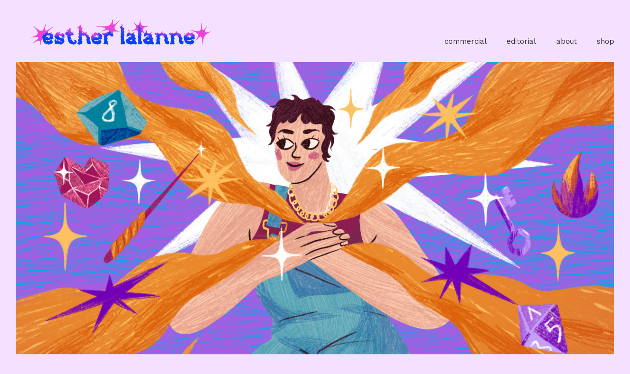

--- FILE ---
content_type: text/html; charset=utf-8
request_url: https://www.estherlalanne.com/
body_size: 26804
content:



<!DOCTYPE html>
<html class="no-js custom-fonts" lang="en-GB">
    <head prefix="og: http://ogp.me/ns#">
        <link rel="preconnect" href="https://www.estherlalanne.com">
        <link rel="preconnect" href="//static.fabrik.io" />
        <link rel="preconnect" href="//blob.fabrik.io" />
        <meta charset="UTF-8">
        <link rel="canonical" href="https://www.estherlalanne.com/" />
        <title>esther lalanne</title>
        <meta name="description" />
        <meta name="keywords" content="Esther&#x27;Lalanne&#x27;illustrator&#x27;illustration&#x27;estherlalanne&#x27;designer&#x27;animation&#x27;supinfocom&#x27;character&#x27;artist&#x27;london&#x27;paris&#x27;artdirector&#x27;design&#x27;editorial&#x27;concept&#x27;character&#x27;characterdesigner&#x27;designer&#x27;" />
        <meta name="url" content="https://www.estherlalanne.com/" />
        <meta property="og:url" content="https://www.estherlalanne.com/" />
        <meta property="og:title" content="esther lalanne" />
        <meta property="og:description" />
        <meta property="og:site_name" content="esther lalanne" />
        <meta property="og:type" content="website" />        
        <meta content="https://static.fabrik.io/10v6/6ac638bf80a0004d.jpg?lossless=1&amp;w=1280&amp;h=1280&amp;fit=max&amp;s=e0906fa698877b6fd678fb515f7d115c" name="twitter:image" /><meta content="https://static.fabrik.io/10v6/6ac638bf80a0004d.jpg?lossless=1&amp;w=1280&amp;h=1280&amp;fit=max&amp;s=e0906fa698877b6fd678fb515f7d115c" property="og:image" /><meta content="image/jpeg" property="og:image:type" /><meta content="https://static.fabrik.io/10v6/21e56ef151062c1e.jpg?lossless=1&amp;w=1280&amp;h=1280&amp;fit=max&amp;s=cfd60de8b819f3834cd8b03e8093a4fd" property="og:image" /><meta content="image/jpeg" property="og:image:type" /><meta content="https://static.fabrik.io/10v6/8560b982ca8f75e0.JPG?lossless=1&amp;w=1280&amp;h=1280&amp;fit=max&amp;s=b650e18df0390e43f215df34082252db" property="og:image" /><meta content="image/jpeg" property="og:image:type" /><meta content="https://static.fabrik.io/10v6/64268ad59ec3a0eb.jpeg?lossless=1&amp;w=1280&amp;h=1280&amp;fit=max&amp;s=f8e59363467df2e9f6218b8316401f54" property="og:image" /><meta content="image/jpeg" property="og:image:type" />        
        
        <meta name="twitter:card" content="summary_large_image" />

            <link rel="shortcut icon" href="https://static.fabrik.io/10v6/ad4d9d399ea500de.png?s=46adc5826f8cafe446955a4012f30060" /> 

            <link rel="apple-touch-icon" href="https://static.fabrik.io/10v6/6b6de86dc45c3d.png?s=e063f54acc09683de49de94089ef6f27" /> 


        <link href="https://blob.fabrik.io/static/2c96dd/core/fabrik.min.css" rel="stylesheet">


        
        
            <script defer src="https://cloud.umami.is/script.js" data-website-id="059b79ea-6263-4a20-947a-862fbfc8d8ad"></script>
        

        
    <meta name="viewport" content="width=device-width, initial-scale=1.0">

    <style>
        :root {
            --site-title-display: none;
            --site-subtitle-display: none; 
            --site-logo-display: block;
            --brand-text-display: none;
            --thumbnails-subtitle: none;
        }
    </style>

    <link href="https://blob.fabrik.io/10v6/calico-vars-f46ffda97598237f.css" rel="stylesheet" /><link href="https://blob.fabrik.io/static/2c96dd/calico/theme.css" rel="stylesheet" />

    <style>

        .play:before {
            content: "Play";
        }
    </style>

    

    <meta name="p:domain_verify" content="a83d7c80316af05f2dfde581c6358aee"/></head>

    <body class="fab-pages-home tpl-homepage-featured full-screen social-icon-family-round-solid">

        


<div class="site-wrap overlay-enabled">

    <header class="main-header">
        <div class="capped">
            <div class="main-header-container">
                <div class="main-header-titles">
                    
    <a href="/" class="brand brand-img brand-png">
        <img src="https://static.fabrik.io/10v6/da2fe0694f31b724.png?lossless=1&amp;w=800&amp;fit=max&amp;s=6483293735870f373fc1741c44d99609" alt="esther lalanne" />
    </a>

<a href="/" class="brand brand-text">

    <span class="brand-title">esther lalanne</span>


</a>
                </div>

                <nav class="main-header-nav">
                    <button class="mobile-nav-link">
                        <i class="icon icon-menu"></i>
                    </button>
                    
    <ul class="menu">

          <li class="">

                <a href="/character-designs" target="_self">commercial</a>

          </li>
          <li class="">

                <a href="/editorial" target="_self">editorial</a>

          </li>
          <li class="">

                <a href="/pages/about" target="_self">about</a>

          </li>
          <li class="">

                <a href="https://www.faire.com/brand/b_qz2bsmwypy" target="_blank">shop</a>

          </li>
    </ul>

                </nav>
            </div>
        </div>
        <nav class="mobile-nav">
            
    <ul class="menu">

          <li class="">

                <a href="/character-designs" target="_self">commercial</a>

          </li>
          <li class="">

                <a href="/editorial" target="_self">editorial</a>

          </li>
          <li class="">

                <a href="/pages/about" target="_self">about</a>

          </li>
          <li class="">

                <a href="https://www.faire.com/brand/b_qz2bsmwypy" target="_blank">shop</a>

          </li>
    </ul>

        </nav>

    </header>

    <main role="main" class="main-body">
        

<div style="position: absolute; top: -999em; left: -999em;">
    <h1>esther lalanne</h1>

</div>




<div class="capped">
    <div class="projects-wrap">

            <div class="slideshow js-slideshow" data-slideshow-autoplay="true" data-slideshow-dots="false" data-slideshow-arrows="true">
                

    <div class="slide">
            <a class="project-link mfp-iframe" href="/portfolio/aclu-trans-script" data-src="https://www.youtube.com/watch?v=nJ-UaociSeM&amp;ab_channel=ACLU" data-title="ACLU - Trans Script">

            <img data-lazy="https://static.fabrik.io/10v6/6ac638bf80a0004d.jpg?lossless=1&amp;w=2560&amp;fit=crop&amp;ar=0&amp;s=bf11d06a54f8789fe52d4daa684c3770" alt="ACLU - Trans Script" class=""></img>

                <div class="overlay">
                    <div>
                        <strong>ACLU - Trans Script</strong>
                    </div>
                </div>
            </a>
    </div>

            </div>

            <ul class="media-grid media-grid--block cf masonry">


                        <li class="spotlight-placeholder spotlight-0 item">

                            <a class="project-link mfp-iframe" href="/portfolio/the-making-of-the-chronic-snoop-dogg" data-src="https://vimeo.com/wearewednesday/themakingofthechronic" >

                                <div class="placeholder ratio-0">
                <img alt="The Making of The Chronic - Snoop Dogg" data-src="https://static.fabrik.io/10v6/21e56ef151062c1e.jpg?lossless=1&amp;w=720&amp;fit=crop&amp;ar=0&amp;s=80b5818f6c83a01251405113ed4ca07d" data-srcset="https://static.fabrik.io/10v6/21e56ef151062c1e.jpg?lossless=1&amp;w=480&amp;fit=crop&amp;ar=0&amp;s=5ac63a2e1f613a24d759d50627928950 480w,https://static.fabrik.io/10v6/21e56ef151062c1e.jpg?lossless=1&amp;w=720&amp;fit=crop&amp;ar=0&amp;s=80b5818f6c83a01251405113ed4ca07d 720w,https://static.fabrik.io/10v6/21e56ef151062c1e.jpg?lossless=1&amp;w=960&amp;fit=crop&amp;ar=0&amp;s=65b3f5f47123b42cb57eab5d6cb843a0 960w,https://static.fabrik.io/10v6/21e56ef151062c1e.jpg?lossless=1&amp;w=1280&amp;fit=crop&amp;ar=0&amp;s=e47c87b61a494fa58fb224b190823d72 1280w,https://static.fabrik.io/10v6/21e56ef151062c1e.jpg?lossless=1&amp;w=1680&amp;fit=crop&amp;ar=0&amp;s=1c244e9fe07472e4fe393db5efcdbbd9 1680w,https://static.fabrik.io/10v6/21e56ef151062c1e.jpg?lossless=1&amp;w=1920&amp;fit=crop&amp;ar=0&amp;s=783179f7d6b02c97eafb5d4c13648d77 1920w,https://static.fabrik.io/10v6/21e56ef151062c1e.jpg?lossless=1&amp;w=2560&amp;fit=crop&amp;ar=0&amp;s=812b2f1c8ca70064594ac1c044680c68 2560w,https://static.fabrik.io/10v6/21e56ef151062c1e.jpg?lossless=1&amp;w=3840&amp;fit=crop&amp;ar=0&amp;s=4bc568cb0d477fc9b6724289b8df77af 3840w" data-sizes="auto" class="lazyload"></img>
                                </div>

                                <div class="overlay">
                                    <div>
                                        <strong>The Making of The Chronic - Snoop Dogg</strong>
                                    </div>
                                </div>
                            </a>

                        </li>
                        <li class="spotlight-placeholder spotlight-0 item grid-sizer">

                            <a class="project-link" href="/portfolio/fortuna-wetten-poster"  >

                                <div class="placeholder ratio-0">
                <img alt="Fortuna Wetten - Poster" data-src="https://static.fabrik.io/10v6/8560b982ca8f75e0.JPG?lossless=1&amp;w=720&amp;fit=crop&amp;ar=0&amp;s=d75fd394efd366b06f64d7f12d3b2ac5" data-srcset="https://static.fabrik.io/10v6/8560b982ca8f75e0.JPG?lossless=1&amp;w=480&amp;fit=crop&amp;ar=0&amp;s=e8a1eeb298f3538a409d9b3b81f272e1 480w,https://static.fabrik.io/10v6/8560b982ca8f75e0.JPG?lossless=1&amp;w=720&amp;fit=crop&amp;ar=0&amp;s=d75fd394efd366b06f64d7f12d3b2ac5 720w,https://static.fabrik.io/10v6/8560b982ca8f75e0.JPG?lossless=1&amp;w=960&amp;fit=crop&amp;ar=0&amp;s=0fc00d8c2991d7e51cf0486059359242 960w,https://static.fabrik.io/10v6/8560b982ca8f75e0.JPG?lossless=1&amp;w=1280&amp;fit=crop&amp;ar=0&amp;s=2a3c6d0243a0e8b2948d1efb91e0ddca 1280w,https://static.fabrik.io/10v6/8560b982ca8f75e0.JPG?lossless=1&amp;w=1680&amp;fit=crop&amp;ar=0&amp;s=57b41220f2ebe6eb8d57e5da8b476f67 1680w,https://static.fabrik.io/10v6/8560b982ca8f75e0.JPG?lossless=1&amp;w=1920&amp;fit=crop&amp;ar=0&amp;s=321ca3825ae0d7caaa13e206e9f993fe 1920w,https://static.fabrik.io/10v6/8560b982ca8f75e0.JPG?lossless=1&amp;w=2560&amp;fit=crop&amp;ar=0&amp;s=3449a1da24341a8e5f7fecb15ea9e5f7 2560w,https://static.fabrik.io/10v6/8560b982ca8f75e0.JPG?lossless=1&amp;w=3840&amp;fit=crop&amp;ar=0&amp;s=629d63ada6b91050638b6ebde8969dbf 3840w" data-sizes="auto" class="lazyload" data-w="2160" data-h="2700" data-ar="4:5"></img>
                                </div>

                                <div class="overlay">
                                    <div>
                                        <strong>Fortuna Wetten - Poster</strong>
                                    </div>
                                </div>
                            </a>

                        </li>
                        <li class="spotlight-placeholder spotlight-0 item">

                            <a class="project-link" href="/portfolio/whole-festival-2024"  >

                                <div class="placeholder ratio-0">
                <img alt="Whole Festival 2024" data-src="https://static.fabrik.io/10v6/64268ad59ec3a0eb.jpeg?lossless=1&amp;w=720&amp;fit=crop&amp;ar=0&amp;s=f3534c8ad96459091de6211e4d060344" data-srcset="https://static.fabrik.io/10v6/64268ad59ec3a0eb.jpeg?lossless=1&amp;w=480&amp;fit=crop&amp;ar=0&amp;s=e2020deab996bda447b633708cbc2f9c 480w,https://static.fabrik.io/10v6/64268ad59ec3a0eb.jpeg?lossless=1&amp;w=720&amp;fit=crop&amp;ar=0&amp;s=f3534c8ad96459091de6211e4d060344 720w,https://static.fabrik.io/10v6/64268ad59ec3a0eb.jpeg?lossless=1&amp;w=960&amp;fit=crop&amp;ar=0&amp;s=5a43fc3a78bf2461341579cd15f1be16 960w,https://static.fabrik.io/10v6/64268ad59ec3a0eb.jpeg?lossless=1&amp;w=1280&amp;fit=crop&amp;ar=0&amp;s=12e2e5bc4651a3bdf2f676f44429ef56 1280w,https://static.fabrik.io/10v6/64268ad59ec3a0eb.jpeg?lossless=1&amp;w=1680&amp;fit=crop&amp;ar=0&amp;s=1394721c6c7b4374aec5d861a37d2db5 1680w,https://static.fabrik.io/10v6/64268ad59ec3a0eb.jpeg?lossless=1&amp;w=1920&amp;fit=crop&amp;ar=0&amp;s=f20ffd89619894f0ee57443250557951 1920w,https://static.fabrik.io/10v6/64268ad59ec3a0eb.jpeg?lossless=1&amp;w=2560&amp;fit=crop&amp;ar=0&amp;s=1ea0925fb0a60a20d14c23fb36aa5420 2560w,https://static.fabrik.io/10v6/64268ad59ec3a0eb.jpeg?lossless=1&amp;w=3840&amp;fit=crop&amp;ar=0&amp;s=280e1f22196b5aa5ce9b12c47519341a 3840w" data-sizes="auto" class="lazyload" data-w="1334" data-h="438" data-ar="667:219"></img>
                                </div>

                                <div class="overlay">
                                    <div>
                                        <strong>Whole Festival 2024</strong>
                                    </div>
                                </div>
                            </a>

                        </li>
                        <li class="spotlight-placeholder spotlight-0 item">

                            <a class="project-link" href="/portfolio/reveries-tryptich"  >

                                <div class="placeholder ratio-0">
                <img alt="Reveries - Tryptich" data-src="https://static.fabrik.io/10v6/7b11d21458f619e7.jpg?lossless=1&amp;w=720&amp;fit=crop&amp;ar=0&amp;s=82338e94f957d2c9ec76a485f1bccb82" data-srcset="https://static.fabrik.io/10v6/7b11d21458f619e7.jpg?lossless=1&amp;w=480&amp;fit=crop&amp;ar=0&amp;s=e95e78d3ffa0c3f3aea5823e19580eee 480w,https://static.fabrik.io/10v6/7b11d21458f619e7.jpg?lossless=1&amp;w=720&amp;fit=crop&amp;ar=0&amp;s=82338e94f957d2c9ec76a485f1bccb82 720w,https://static.fabrik.io/10v6/7b11d21458f619e7.jpg?lossless=1&amp;w=960&amp;fit=crop&amp;ar=0&amp;s=069aab12fa1e96c3d4da46d2bde5ec67 960w,https://static.fabrik.io/10v6/7b11d21458f619e7.jpg?lossless=1&amp;w=1280&amp;fit=crop&amp;ar=0&amp;s=2351b8c4285944efd835a5be5c95b5a9 1280w,https://static.fabrik.io/10v6/7b11d21458f619e7.jpg?lossless=1&amp;w=1680&amp;fit=crop&amp;ar=0&amp;s=88c23127f55c429421e0be2ea0403165 1680w,https://static.fabrik.io/10v6/7b11d21458f619e7.jpg?lossless=1&amp;w=1920&amp;fit=crop&amp;ar=0&amp;s=6ce8d52b5373a6be84adf1df5e5da2d8 1920w,https://static.fabrik.io/10v6/7b11d21458f619e7.jpg?lossless=1&amp;w=2560&amp;fit=crop&amp;ar=0&amp;s=1c36d59080f39246d09e6e014cfa9464 2560w,https://static.fabrik.io/10v6/7b11d21458f619e7.jpg?lossless=1&amp;w=3840&amp;fit=crop&amp;ar=0&amp;s=f2847b55274a90571a3de801840bdefd 3840w" data-sizes="auto" class="lazyload" data-w="4877" data-h="2309" data-ar="4877:2309"></img>
                                </div>

                                <div class="overlay">
                                    <div>
                                        <strong>Reveries - Tryptich</strong>
                                    </div>
                                </div>
                            </a>

                        </li>
                        <li class="spotlight-placeholder spotlight-0 item">

                            <a class="project-link" href="/portfolio/il-etait-une-fois-lamour-mango-edition"  >

                                <div class="placeholder ratio-0">
                <img alt="Il &#xE9;tait une fois l&#x27;Amour - Mango Edition" data-src="https://static.fabrik.io/10v6/7d1311c851a977fb.png?lossless=1&amp;w=720&amp;fit=crop&amp;ar=0&amp;s=2dfb78bbf48aaffca228b525eee25cd4" data-srcset="https://static.fabrik.io/10v6/7d1311c851a977fb.png?lossless=1&amp;w=480&amp;fit=crop&amp;ar=0&amp;s=504419250bbcce4ee9de1fcd5ae955ab 480w,https://static.fabrik.io/10v6/7d1311c851a977fb.png?lossless=1&amp;w=720&amp;fit=crop&amp;ar=0&amp;s=2dfb78bbf48aaffca228b525eee25cd4 720w,https://static.fabrik.io/10v6/7d1311c851a977fb.png?lossless=1&amp;w=960&amp;fit=crop&amp;ar=0&amp;s=f6f4e66d9908a9b867935eed5e9d6ca2 960w,https://static.fabrik.io/10v6/7d1311c851a977fb.png?lossless=1&amp;w=1280&amp;fit=crop&amp;ar=0&amp;s=f839f7a35762c98b93445838208d8406 1280w,https://static.fabrik.io/10v6/7d1311c851a977fb.png?lossless=1&amp;w=1680&amp;fit=crop&amp;ar=0&amp;s=0f3c7f329cce90ff507a2ecc3dcd5e4a 1680w,https://static.fabrik.io/10v6/7d1311c851a977fb.png?lossless=1&amp;w=1920&amp;fit=crop&amp;ar=0&amp;s=17d27a7105c09eeff0cddbdc097a145d 1920w,https://static.fabrik.io/10v6/7d1311c851a977fb.png?lossless=1&amp;w=2560&amp;fit=crop&amp;ar=0&amp;s=4ab408fb3fc2f5ec5727124d56342f80 2560w,https://static.fabrik.io/10v6/7d1311c851a977fb.png?lossless=1&amp;w=3840&amp;fit=crop&amp;ar=0&amp;s=68a4ea34967a236be12b36911ce873ae 3840w" data-sizes="auto" class="lazyload" data-w="1458" data-h="949" data-ar="1458:949"></img>
                                </div>

                                <div class="overlay">
                                    <div>
                                        <strong>Il &#xE9;tait une fois l&#x27;Amour - Mango Edition</strong>
                                    </div>
                                </div>
                            </a>

                        </li>
                        <li class="spotlight-placeholder spotlight-0 item">

                            <a class="project-link" href="/portfolio/ceramics-2024"  >

                                <div class="placeholder ratio-0">
                <img alt="Ceramics - 2024" data-src="https://static.fabrik.io/10v6/4d86be52d9d45e7c.jpg?lossless=1&amp;w=720&amp;fit=crop&amp;ar=0&amp;s=23857040c68f9b1945f2e6665d8928ad" data-srcset="https://static.fabrik.io/10v6/4d86be52d9d45e7c.jpg?lossless=1&amp;w=480&amp;fit=crop&amp;ar=0&amp;s=b8bed6d75f223fd73d33c50777dfb2ca 480w,https://static.fabrik.io/10v6/4d86be52d9d45e7c.jpg?lossless=1&amp;w=720&amp;fit=crop&amp;ar=0&amp;s=23857040c68f9b1945f2e6665d8928ad 720w,https://static.fabrik.io/10v6/4d86be52d9d45e7c.jpg?lossless=1&amp;w=960&amp;fit=crop&amp;ar=0&amp;s=13fb563973879dad88389beff72ac9c9 960w,https://static.fabrik.io/10v6/4d86be52d9d45e7c.jpg?lossless=1&amp;w=1280&amp;fit=crop&amp;ar=0&amp;s=5467c32cc472b372fb06192a5ede6a4b 1280w,https://static.fabrik.io/10v6/4d86be52d9d45e7c.jpg?lossless=1&amp;w=1680&amp;fit=crop&amp;ar=0&amp;s=9ef2b2dac64bdd9613b30e4bfa9212ba 1680w,https://static.fabrik.io/10v6/4d86be52d9d45e7c.jpg?lossless=1&amp;w=1920&amp;fit=crop&amp;ar=0&amp;s=24b1f60a8a61870c04b745301bb519f9 1920w,https://static.fabrik.io/10v6/4d86be52d9d45e7c.jpg?lossless=1&amp;w=2560&amp;fit=crop&amp;ar=0&amp;s=6717c5a23ba235be65266da0550e8f60 2560w,https://static.fabrik.io/10v6/4d86be52d9d45e7c.jpg?lossless=1&amp;w=3840&amp;fit=crop&amp;ar=0&amp;s=bdcba6b1b0a08955e95064e22d22168d 3840w" data-sizes="auto" class="lazyload" data-w="3024" data-h="4032" data-ar="3:4"></img>
                                </div>

                                <div class="overlay">
                                    <div>
                                        <strong>Ceramics - 2024</strong>
                                    </div>
                                </div>
                            </a>

                        </li>
                        <li class="spotlight-placeholder spotlight-0 item">

                            <a class="project-link" href="/portfolio/reveries-exhibition-backhaus-projects"  >

                                <div class="placeholder ratio-0">
                <img alt="Reveries - Exhibition - Backhaus Projects" data-src="https://static.fabrik.io/10v6/1bb433ae2cb08f11.jpg?lossless=1&amp;w=720&amp;fit=crop&amp;ar=0&amp;s=b376c1cd01e8dd3721a9d27edd36d80b" data-srcset="https://static.fabrik.io/10v6/1bb433ae2cb08f11.jpg?lossless=1&amp;w=480&amp;fit=crop&amp;ar=0&amp;s=32f97446bec05e03648dadf7b8e96fe4 480w,https://static.fabrik.io/10v6/1bb433ae2cb08f11.jpg?lossless=1&amp;w=720&amp;fit=crop&amp;ar=0&amp;s=b376c1cd01e8dd3721a9d27edd36d80b 720w,https://static.fabrik.io/10v6/1bb433ae2cb08f11.jpg?lossless=1&amp;w=960&amp;fit=crop&amp;ar=0&amp;s=b6e7815825c214d683d5c7c1cbf607bd 960w,https://static.fabrik.io/10v6/1bb433ae2cb08f11.jpg?lossless=1&amp;w=1280&amp;fit=crop&amp;ar=0&amp;s=6834e6b681b3d00bbeb0cbae4c5dc070 1280w,https://static.fabrik.io/10v6/1bb433ae2cb08f11.jpg?lossless=1&amp;w=1680&amp;fit=crop&amp;ar=0&amp;s=fffb9ecadab62e4ecbd68e5eb4325594 1680w,https://static.fabrik.io/10v6/1bb433ae2cb08f11.jpg?lossless=1&amp;w=1920&amp;fit=crop&amp;ar=0&amp;s=f07fb1a1fd33d2f586275d2982f4be69 1920w,https://static.fabrik.io/10v6/1bb433ae2cb08f11.jpg?lossless=1&amp;w=2560&amp;fit=crop&amp;ar=0&amp;s=e144c10b1102a35506c82483b00238cc 2560w,https://static.fabrik.io/10v6/1bb433ae2cb08f11.jpg?lossless=1&amp;w=3840&amp;fit=crop&amp;ar=0&amp;s=c42b5d54c4405237b77b391623cee1aa 3840w" data-sizes="auto" class="lazyload"></img>
                                </div>

                                <div class="overlay">
                                    <div>
                                        <strong>Reveries - Exhibition - Backhaus Projects</strong>
                                    </div>
                                </div>
                            </a>

                        </li>
                        <li class="spotlight-placeholder spotlight-0 item">

                            <a class="project-link" href="/portfolio/confession-bedtime-magazine"  >

                                <div class="placeholder ratio-0">
                <img alt="Confession - Bedtime Magazine" data-src="https://static.fabrik.io/10v6/5dac596630f3fb2d.jpeg?lossless=1&amp;w=720&amp;fit=crop&amp;ar=0&amp;s=b962bc495feb088bb76bc953828da79c" data-srcset="https://static.fabrik.io/10v6/5dac596630f3fb2d.jpeg?lossless=1&amp;w=480&amp;fit=crop&amp;ar=0&amp;s=170bbb76d75d1d8ca784e026a4fb6ba5 480w,https://static.fabrik.io/10v6/5dac596630f3fb2d.jpeg?lossless=1&amp;w=720&amp;fit=crop&amp;ar=0&amp;s=b962bc495feb088bb76bc953828da79c 720w,https://static.fabrik.io/10v6/5dac596630f3fb2d.jpeg?lossless=1&amp;w=960&amp;fit=crop&amp;ar=0&amp;s=b748d34807666bc78f818aca22a79fd1 960w,https://static.fabrik.io/10v6/5dac596630f3fb2d.jpeg?lossless=1&amp;w=1280&amp;fit=crop&amp;ar=0&amp;s=c0621c5e336c381097f4f2c164126b0a 1280w,https://static.fabrik.io/10v6/5dac596630f3fb2d.jpeg?lossless=1&amp;w=1680&amp;fit=crop&amp;ar=0&amp;s=4730c392170c3cb48fbdd7d75657c1b2 1680w,https://static.fabrik.io/10v6/5dac596630f3fb2d.jpeg?lossless=1&amp;w=1920&amp;fit=crop&amp;ar=0&amp;s=9bb2738b9a3310462990f78a9df99912 1920w,https://static.fabrik.io/10v6/5dac596630f3fb2d.jpeg?lossless=1&amp;w=2560&amp;fit=crop&amp;ar=0&amp;s=4302b0fb08106741b3d19ff482c403ee 2560w,https://static.fabrik.io/10v6/5dac596630f3fb2d.jpeg?lossless=1&amp;w=3840&amp;fit=crop&amp;ar=0&amp;s=bb686182ce2452f4ebb2a0cca9a024d7 3840w" data-sizes="auto" class="lazyload" data-w="3508" data-h="4961" data-ar="3508:4961"></img>
                                </div>

                                <div class="overlay">
                                    <div>
                                        <strong>Confession - Bedtime Magazine</strong>
                                    </div>
                                </div>
                            </a>

                        </li>
                        <li class="spotlight-placeholder spotlight-0 item">

                            <a class="project-link" href="/portfolio/skittles-pride-2024"  >

                                <div class="placeholder ratio-0">
                <img alt="Skittles - Pride 2024" data-src="https://static.fabrik.io/10v6/eff5a71a6ba6b7cc.png?lossless=1&amp;w=720&amp;fit=crop&amp;ar=0&amp;s=d0e61c592f48b0f92f7a1e7ad4f0038c" data-srcset="https://static.fabrik.io/10v6/eff5a71a6ba6b7cc.png?lossless=1&amp;w=480&amp;fit=crop&amp;ar=0&amp;s=f2c0129aa8494aa3f53070edd2daa63f 480w,https://static.fabrik.io/10v6/eff5a71a6ba6b7cc.png?lossless=1&amp;w=720&amp;fit=crop&amp;ar=0&amp;s=d0e61c592f48b0f92f7a1e7ad4f0038c 720w,https://static.fabrik.io/10v6/eff5a71a6ba6b7cc.png?lossless=1&amp;w=960&amp;fit=crop&amp;ar=0&amp;s=3ed386be8c86a78575ff9018e57e3a15 960w,https://static.fabrik.io/10v6/eff5a71a6ba6b7cc.png?lossless=1&amp;w=1280&amp;fit=crop&amp;ar=0&amp;s=7a2a1386a4f222a9d11d03921726b313 1280w,https://static.fabrik.io/10v6/eff5a71a6ba6b7cc.png?lossless=1&amp;w=1680&amp;fit=crop&amp;ar=0&amp;s=67288373749e040f8b5eb1aa3ac4bedd 1680w,https://static.fabrik.io/10v6/eff5a71a6ba6b7cc.png?lossless=1&amp;w=1920&amp;fit=crop&amp;ar=0&amp;s=3b22788d08bb9bbb8d0006925f3b9a41 1920w,https://static.fabrik.io/10v6/eff5a71a6ba6b7cc.png?lossless=1&amp;w=2560&amp;fit=crop&amp;ar=0&amp;s=4891c550c58eb43c8e9e3dbaee8437a7 2560w,https://static.fabrik.io/10v6/eff5a71a6ba6b7cc.png?lossless=1&amp;w=3840&amp;fit=crop&amp;ar=0&amp;s=eab6ed41aac91df257d5bcddb043d3bc 3840w" data-sizes="auto" class="lazyload" data-w="2806" data-h="1158" data-ar="1403:579"></img>
                                </div>

                                <div class="overlay">
                                    <div>
                                        <strong>Skittles - Pride 2024</strong>
                                    </div>
                                </div>
                            </a>

                        </li>
                        <li class="spotlight-placeholder spotlight-0 item">

                            <a class="project-link" href="/portfolio/comprehensive-sex-education-shado-mag"  >

                                <div class="placeholder ratio-0">
                <img alt="Comprehensive Sex Education - Shado Mag" data-src="https://static.fabrik.io/10v6/ee1b67ac2afc5938.jpg?lossless=1&amp;w=720&amp;fit=crop&amp;ar=0&amp;s=b8c45186dfa42f108e7b4337dc1d754b" data-srcset="https://static.fabrik.io/10v6/ee1b67ac2afc5938.jpg?lossless=1&amp;w=480&amp;fit=crop&amp;ar=0&amp;s=35732847257c1c2beda54dd9dbd167f7 480w,https://static.fabrik.io/10v6/ee1b67ac2afc5938.jpg?lossless=1&amp;w=720&amp;fit=crop&amp;ar=0&amp;s=b8c45186dfa42f108e7b4337dc1d754b 720w,https://static.fabrik.io/10v6/ee1b67ac2afc5938.jpg?lossless=1&amp;w=960&amp;fit=crop&amp;ar=0&amp;s=3616d80863526b5900ae176f9e235014 960w,https://static.fabrik.io/10v6/ee1b67ac2afc5938.jpg?lossless=1&amp;w=1280&amp;fit=crop&amp;ar=0&amp;s=e5769edf9090e7399014e4dd11a0be9d 1280w,https://static.fabrik.io/10v6/ee1b67ac2afc5938.jpg?lossless=1&amp;w=1680&amp;fit=crop&amp;ar=0&amp;s=b95c83f6c4916f4c3f5db236e38c6c5c 1680w,https://static.fabrik.io/10v6/ee1b67ac2afc5938.jpg?lossless=1&amp;w=1920&amp;fit=crop&amp;ar=0&amp;s=bb658582b61ef8de94a80ab7d9329b35 1920w,https://static.fabrik.io/10v6/ee1b67ac2afc5938.jpg?lossless=1&amp;w=2560&amp;fit=crop&amp;ar=0&amp;s=363efb8ab31f689ec8d3d770b73e50e6 2560w,https://static.fabrik.io/10v6/ee1b67ac2afc5938.jpg?lossless=1&amp;w=3840&amp;fit=crop&amp;ar=0&amp;s=de034e075ed0e7c657a6e4f601ac620d 3840w" data-sizes="auto" class="lazyload"></img>
                                </div>

                                <div class="overlay">
                                    <div>
                                        <strong>Comprehensive Sex Education - Shado Mag</strong>
                                    </div>
                                </div>
                            </a>

                        </li>
                        <li class="spotlight-placeholder spotlight-0 item">

                            <a class="project-link" href="/portfolio/sapphic-picnic-riso-print"  >

                                <div class="placeholder ratio-0">
                <img alt="Sapphic Picnic - Riso Print" data-src="https://static.fabrik.io/10v6/3289511e2e2ceb0.png?lossless=1&amp;w=720&amp;fit=crop&amp;ar=0&amp;s=e2a0e8c032151c20b39da883181f75eb" data-srcset="https://static.fabrik.io/10v6/3289511e2e2ceb0.png?lossless=1&amp;w=480&amp;fit=crop&amp;ar=0&amp;s=eb2c8bac96eb171b8eea3074147613bd 480w,https://static.fabrik.io/10v6/3289511e2e2ceb0.png?lossless=1&amp;w=720&amp;fit=crop&amp;ar=0&amp;s=e2a0e8c032151c20b39da883181f75eb 720w,https://static.fabrik.io/10v6/3289511e2e2ceb0.png?lossless=1&amp;w=960&amp;fit=crop&amp;ar=0&amp;s=fbd9c07ca61b0a5b9c07908c9b300ac6 960w,https://static.fabrik.io/10v6/3289511e2e2ceb0.png?lossless=1&amp;w=1280&amp;fit=crop&amp;ar=0&amp;s=258aa17c3197cb1daf3a4de3536c935f 1280w,https://static.fabrik.io/10v6/3289511e2e2ceb0.png?lossless=1&amp;w=1680&amp;fit=crop&amp;ar=0&amp;s=8942dc1b4bb7edcb88a00890b4a0b302 1680w,https://static.fabrik.io/10v6/3289511e2e2ceb0.png?lossless=1&amp;w=1920&amp;fit=crop&amp;ar=0&amp;s=dab23b899a2fd7caf3abbaa6e9d34534 1920w,https://static.fabrik.io/10v6/3289511e2e2ceb0.png?lossless=1&amp;w=2560&amp;fit=crop&amp;ar=0&amp;s=c5445e6e133a3ca9c295f8ae0d35b89d 2560w,https://static.fabrik.io/10v6/3289511e2e2ceb0.png?lossless=1&amp;w=3840&amp;fit=crop&amp;ar=0&amp;s=b8ba7942e9fd84d502fe1b3165e66e27 3840w" data-sizes="auto" class="lazyload" data-w="3508" data-h="2480" data-ar="877:620"></img>
                                </div>

                                <div class="overlay">
                                    <div>
                                        <strong>Sapphic Picnic - Riso Print</strong>
                                    </div>
                                </div>
                            </a>

                        </li>
                        <li class="spotlight-placeholder spotlight-0 item">

                            <a class="project-link" href="/portfolio/boogie-for-mental-health-emotion-solidarity-charity"  >

                                <div class="placeholder ratio-0">
                <img alt="Boogie for Mental Health - Emotion Solidarity Charity" data-src="https://static.fabrik.io/10v6/caf2e528021a53ab.JPG?lossless=1&amp;w=720&amp;fit=crop&amp;ar=0&amp;s=c8ce9da0c52d590950088208d65ff304" data-srcset="https://static.fabrik.io/10v6/caf2e528021a53ab.JPG?lossless=1&amp;w=480&amp;fit=crop&amp;ar=0&amp;s=a525ee0c98a43dc19ad2f9c4b205835e 480w,https://static.fabrik.io/10v6/caf2e528021a53ab.JPG?lossless=1&amp;w=720&amp;fit=crop&amp;ar=0&amp;s=c8ce9da0c52d590950088208d65ff304 720w,https://static.fabrik.io/10v6/caf2e528021a53ab.JPG?lossless=1&amp;w=960&amp;fit=crop&amp;ar=0&amp;s=bc6681358cf28e2d63c39e6e9118d2b1 960w,https://static.fabrik.io/10v6/caf2e528021a53ab.JPG?lossless=1&amp;w=1280&amp;fit=crop&amp;ar=0&amp;s=74ff28c11968a41f9d58b83728c738fb 1280w,https://static.fabrik.io/10v6/caf2e528021a53ab.JPG?lossless=1&amp;w=1680&amp;fit=crop&amp;ar=0&amp;s=93699ffbdd3fb47d8030749f329e7429 1680w,https://static.fabrik.io/10v6/caf2e528021a53ab.JPG?lossless=1&amp;w=1920&amp;fit=crop&amp;ar=0&amp;s=ad38a71056e1fc4212c130a642463d76 1920w,https://static.fabrik.io/10v6/caf2e528021a53ab.JPG?lossless=1&amp;w=2560&amp;fit=crop&amp;ar=0&amp;s=4de5017c9cf791121e16b9e92df0448d 2560w,https://static.fabrik.io/10v6/caf2e528021a53ab.JPG?lossless=1&amp;w=3840&amp;fit=crop&amp;ar=0&amp;s=b22399395c9ed9689c73eabab38dc24d 3840w" data-sizes="auto" class="lazyload" data-w="1080" data-h="1350" data-ar="4:5"></img>
                                </div>

                                <div class="overlay">
                                    <div>
                                        <strong>Boogie for Mental Health - Emotion Solidarity Charity</strong>
                                    </div>
                                </div>
                            </a>

                        </li>
                        <li class="spotlight-placeholder spotlight-0 item">

                            <a class="project-link" href="/portfolio/culture-as-controversy-shado-mag"  >

                                <div class="placeholder ratio-0">
                <img alt="Culture as Controversy - Shado Mag" data-src="https://static.fabrik.io/10v6/fc58adb95c80adf1.jpg?lossless=1&amp;w=720&amp;fit=crop&amp;ar=0&amp;s=aaddeee5146aa8014f16af7e29f2ba9c" data-srcset="https://static.fabrik.io/10v6/fc58adb95c80adf1.jpg?lossless=1&amp;w=480&amp;fit=crop&amp;ar=0&amp;s=a91a0be6ebbcf973dbde8911ad55bb21 480w,https://static.fabrik.io/10v6/fc58adb95c80adf1.jpg?lossless=1&amp;w=720&amp;fit=crop&amp;ar=0&amp;s=aaddeee5146aa8014f16af7e29f2ba9c 720w,https://static.fabrik.io/10v6/fc58adb95c80adf1.jpg?lossless=1&amp;w=960&amp;fit=crop&amp;ar=0&amp;s=3628da010879b0d8949e6a6557b2ed50 960w,https://static.fabrik.io/10v6/fc58adb95c80adf1.jpg?lossless=1&amp;w=1280&amp;fit=crop&amp;ar=0&amp;s=bc1ffd9d15670ae569cf719857803ae3 1280w,https://static.fabrik.io/10v6/fc58adb95c80adf1.jpg?lossless=1&amp;w=1680&amp;fit=crop&amp;ar=0&amp;s=b19368c2d9a918e37e18cecf8af1ac01 1680w,https://static.fabrik.io/10v6/fc58adb95c80adf1.jpg?lossless=1&amp;w=1920&amp;fit=crop&amp;ar=0&amp;s=a9596b85b8c7e391f5aeb5df24b74a41 1920w,https://static.fabrik.io/10v6/fc58adb95c80adf1.jpg?lossless=1&amp;w=2560&amp;fit=crop&amp;ar=0&amp;s=d86794a3ea30e514b75c358517cdf968 2560w,https://static.fabrik.io/10v6/fc58adb95c80adf1.jpg?lossless=1&amp;w=3840&amp;fit=crop&amp;ar=0&amp;s=db53af4e884d626cc0fa10e0c5eb1e3c 3840w" data-sizes="auto" class="lazyload" data-w="1920" data-h="700" data-ar="96:35"></img>
                                </div>

                                <div class="overlay">
                                    <div>
                                        <strong>Culture as Controversy - Shado Mag</strong>
                                    </div>
                                </div>
                            </a>

                        </li>
                        <li class="spotlight-placeholder spotlight-0 item">

                            <a class="project-link" href="/portfolio/sirius-xm-pitch"  >

                                <div class="placeholder ratio-0">
                <img alt="Sirius XM - Pitch" data-src="https://static.fabrik.io/10v6/aafb497db74e00fd.jpg?lossless=1&amp;w=720&amp;fit=crop&amp;ar=0&amp;s=09dad1511809265caa91de988e3a7f0f" data-srcset="https://static.fabrik.io/10v6/aafb497db74e00fd.jpg?lossless=1&amp;w=480&amp;fit=crop&amp;ar=0&amp;s=8b95730c0b7044e812b79d99894f1c19 480w,https://static.fabrik.io/10v6/aafb497db74e00fd.jpg?lossless=1&amp;w=720&amp;fit=crop&amp;ar=0&amp;s=09dad1511809265caa91de988e3a7f0f 720w,https://static.fabrik.io/10v6/aafb497db74e00fd.jpg?lossless=1&amp;w=960&amp;fit=crop&amp;ar=0&amp;s=9e49102d54e12532456b74c867139316 960w,https://static.fabrik.io/10v6/aafb497db74e00fd.jpg?lossless=1&amp;w=1280&amp;fit=crop&amp;ar=0&amp;s=c2417aad53a94191508e0e5726f406c5 1280w,https://static.fabrik.io/10v6/aafb497db74e00fd.jpg?lossless=1&amp;w=1680&amp;fit=crop&amp;ar=0&amp;s=1cd68239539c945fd81d81bf5a960060 1680w,https://static.fabrik.io/10v6/aafb497db74e00fd.jpg?lossless=1&amp;w=1920&amp;fit=crop&amp;ar=0&amp;s=c23725f1945a63cc98f6cf05b4aa8b24 1920w,https://static.fabrik.io/10v6/aafb497db74e00fd.jpg?lossless=1&amp;w=2560&amp;fit=crop&amp;ar=0&amp;s=6e0b5745d186ee4e03526f2702189a22 2560w,https://static.fabrik.io/10v6/aafb497db74e00fd.jpg?lossless=1&amp;w=3840&amp;fit=crop&amp;ar=0&amp;s=653c235a4955699e058fde792640e019 3840w" data-sizes="auto" class="lazyload" data-w="3840" data-h="2160" data-ar="16:9"></img>
                                </div>

                                <div class="overlay">
                                    <div>
                                        <strong>Sirius XM - Pitch</strong>
                                    </div>
                                </div>
                            </a>

                        </li>
                        <li class="spotlight-placeholder spotlight-0 item">

                            <a class="project-link mfp-iframe" href="/portfolio/gala-musicgala-games-marketing-video" data-src="https://vimeo.com/wearewednesday/livemusic" >

                                <div class="placeholder ratio-0">
                <img alt="Gala Music/Gala Games - Marketing Video" data-src="https://static.fabrik.io/10v6/be7c64d8e78f3397.jpg?lossless=1&amp;w=720&amp;fit=crop&amp;ar=0&amp;s=07837b963d0c7601365a296a18e4cd31" data-srcset="https://static.fabrik.io/10v6/be7c64d8e78f3397.jpg?lossless=1&amp;w=480&amp;fit=crop&amp;ar=0&amp;s=09f7a15c8f6ee56f7629b7fe1657018f 480w,https://static.fabrik.io/10v6/be7c64d8e78f3397.jpg?lossless=1&amp;w=720&amp;fit=crop&amp;ar=0&amp;s=07837b963d0c7601365a296a18e4cd31 720w,https://static.fabrik.io/10v6/be7c64d8e78f3397.jpg?lossless=1&amp;w=960&amp;fit=crop&amp;ar=0&amp;s=d8e40ee907df0a4187df13567f863c8d 960w,https://static.fabrik.io/10v6/be7c64d8e78f3397.jpg?lossless=1&amp;w=1280&amp;fit=crop&amp;ar=0&amp;s=e82e31a0d7c0717067e1e04142665bd3 1280w,https://static.fabrik.io/10v6/be7c64d8e78f3397.jpg?lossless=1&amp;w=1680&amp;fit=crop&amp;ar=0&amp;s=2dd30210aa33a999be547ad0b57d0980 1680w,https://static.fabrik.io/10v6/be7c64d8e78f3397.jpg?lossless=1&amp;w=1920&amp;fit=crop&amp;ar=0&amp;s=3ea6410eaf44f77dc56a4220632eaa61 1920w,https://static.fabrik.io/10v6/be7c64d8e78f3397.jpg?lossless=1&amp;w=2560&amp;fit=crop&amp;ar=0&amp;s=fea31852d0d228d238a9ef2c343c7c16 2560w,https://static.fabrik.io/10v6/be7c64d8e78f3397.jpg?lossless=1&amp;w=3840&amp;fit=crop&amp;ar=0&amp;s=fabf11d6fa1bd342a567355a05ccdb79 3840w" data-sizes="auto" class="lazyload"></img>
                                </div>

                                <div class="overlay">
                                    <div>
                                        <strong>Gala Music/Gala Games - Marketing Video</strong>
                                    </div>
                                </div>
                            </a>

                        </li>
                        <li class="spotlight-placeholder spotlight-0 item">

                            <a class="project-link" href="/portfolio/golden-paradise-pinky-promise"  >

                                <div class="placeholder ratio-0">
                <img alt="Golden Paradise - Pinky Promise" data-src="https://static.fabrik.io/10v6/69ae0bbfd7776e2.JPG?lossless=1&amp;w=720&amp;fit=crop&amp;ar=0&amp;s=31debf540ad2a879c3eb516f93e4bf3f" data-srcset="https://static.fabrik.io/10v6/69ae0bbfd7776e2.JPG?lossless=1&amp;w=480&amp;fit=crop&amp;ar=0&amp;s=fbc41523440fb46eaf33cbd342550745 480w,https://static.fabrik.io/10v6/69ae0bbfd7776e2.JPG?lossless=1&amp;w=720&amp;fit=crop&amp;ar=0&amp;s=31debf540ad2a879c3eb516f93e4bf3f 720w,https://static.fabrik.io/10v6/69ae0bbfd7776e2.JPG?lossless=1&amp;w=960&amp;fit=crop&amp;ar=0&amp;s=5cbffd50a9a3e0652074d5b5a402cfef 960w,https://static.fabrik.io/10v6/69ae0bbfd7776e2.JPG?lossless=1&amp;w=1280&amp;fit=crop&amp;ar=0&amp;s=4a302467167b370b0266e309f87a51e0 1280w,https://static.fabrik.io/10v6/69ae0bbfd7776e2.JPG?lossless=1&amp;w=1680&amp;fit=crop&amp;ar=0&amp;s=c0b85421e90a3a9c9ad5ed9282caa06f 1680w,https://static.fabrik.io/10v6/69ae0bbfd7776e2.JPG?lossless=1&amp;w=1920&amp;fit=crop&amp;ar=0&amp;s=198b47885cd01b820c22ddfbd056428f 1920w,https://static.fabrik.io/10v6/69ae0bbfd7776e2.JPG?lossless=1&amp;w=2560&amp;fit=crop&amp;ar=0&amp;s=f13bd99827d95804a492360e1b3d6570 2560w,https://static.fabrik.io/10v6/69ae0bbfd7776e2.JPG?lossless=1&amp;w=3840&amp;fit=crop&amp;ar=0&amp;s=d07c13704635a7be0ac7f5518aa5da33 3840w" data-sizes="auto" class="lazyload" data-w="1080" data-h="1350" data-ar="4:5"></img>
                                </div>

                                <div class="overlay">
                                    <div>
                                        <strong>Golden Paradise - Pinky Promise</strong>
                                    </div>
                                </div>
                            </a>

                        </li>
                        <li class="spotlight-placeholder spotlight-0 item">

                            <a class="project-link" href="/portfolio/unite-website"  >

                                <div class="placeholder ratio-0">
                <img alt="Unite - Website" data-src="https://static.fabrik.io/10v6/1748780f06feaa8.png?lossless=1&amp;w=720&amp;fit=crop&amp;ar=0&amp;s=bbf0e43524c90bcdf8e43b4c98d6a9e0" data-srcset="https://static.fabrik.io/10v6/1748780f06feaa8.png?lossless=1&amp;w=480&amp;fit=crop&amp;ar=0&amp;s=88b52bebebffaa21ab15a58e9ee57860 480w,https://static.fabrik.io/10v6/1748780f06feaa8.png?lossless=1&amp;w=720&amp;fit=crop&amp;ar=0&amp;s=bbf0e43524c90bcdf8e43b4c98d6a9e0 720w,https://static.fabrik.io/10v6/1748780f06feaa8.png?lossless=1&amp;w=960&amp;fit=crop&amp;ar=0&amp;s=1000f0cff01e38dceeafdf287007432c 960w,https://static.fabrik.io/10v6/1748780f06feaa8.png?lossless=1&amp;w=1280&amp;fit=crop&amp;ar=0&amp;s=fd6408297cf2664db460ceeb7b53df57 1280w,https://static.fabrik.io/10v6/1748780f06feaa8.png?lossless=1&amp;w=1680&amp;fit=crop&amp;ar=0&amp;s=fbb5363ed9e7fe03e78983ad855514af 1680w,https://static.fabrik.io/10v6/1748780f06feaa8.png?lossless=1&amp;w=1920&amp;fit=crop&amp;ar=0&amp;s=c3533f7804601a0afc5c29ced8f545b9 1920w,https://static.fabrik.io/10v6/1748780f06feaa8.png?lossless=1&amp;w=2560&amp;fit=crop&amp;ar=0&amp;s=7c5727d32300df8246d8be470d2c6fd7 2560w,https://static.fabrik.io/10v6/1748780f06feaa8.png?lossless=1&amp;w=3840&amp;fit=crop&amp;ar=0&amp;s=88e2c000d46dc7d6576b3611b2bf4f1f 3840w" data-sizes="auto" class="lazyload" data-w="2876" data-h="1382" data-ar="1438:691"></img>
                                </div>

                                <div class="overlay">
                                    <div>
                                        <strong>Unite - Website</strong>
                                    </div>
                                </div>
                            </a>

                        </li>
                        <li class="spotlight-placeholder spotlight-0 item">

                            <a class="project-link" href="/portfolio/period-poverty-harvard-health-magazine"  >

                                <div class="placeholder ratio-0">
                <img alt="Period Poverty - Harvard Health Magazine" data-src="https://static.fabrik.io/10v6/df1a548223ded015.jpeg?lossless=1&amp;w=720&amp;fit=crop&amp;ar=0&amp;s=d879d9843b969b0c8f7bd6fb7432ccfe" data-srcset="https://static.fabrik.io/10v6/df1a548223ded015.jpeg?lossless=1&amp;w=480&amp;fit=crop&amp;ar=0&amp;s=0ac2d7816755753a9e79c3899a64c5ef 480w,https://static.fabrik.io/10v6/df1a548223ded015.jpeg?lossless=1&amp;w=720&amp;fit=crop&amp;ar=0&amp;s=d879d9843b969b0c8f7bd6fb7432ccfe 720w,https://static.fabrik.io/10v6/df1a548223ded015.jpeg?lossless=1&amp;w=960&amp;fit=crop&amp;ar=0&amp;s=84503ed6ca76d4e5b43bd80e16f1b2a0 960w,https://static.fabrik.io/10v6/df1a548223ded015.jpeg?lossless=1&amp;w=1280&amp;fit=crop&amp;ar=0&amp;s=133ac9b9d5a075057828a7e108e0f776 1280w,https://static.fabrik.io/10v6/df1a548223ded015.jpeg?lossless=1&amp;w=1680&amp;fit=crop&amp;ar=0&amp;s=0d4bdf867d9d7183c17d80d55201bdb7 1680w,https://static.fabrik.io/10v6/df1a548223ded015.jpeg?lossless=1&amp;w=1920&amp;fit=crop&amp;ar=0&amp;s=8722b597c7f6024dc008898896ea23e4 1920w,https://static.fabrik.io/10v6/df1a548223ded015.jpeg?lossless=1&amp;w=2560&amp;fit=crop&amp;ar=0&amp;s=df933ec3a8e3b4627d664b7df6026f8b 2560w,https://static.fabrik.io/10v6/df1a548223ded015.jpeg?lossless=1&amp;w=3840&amp;fit=crop&amp;ar=0&amp;s=db01b2a117efab3c5a693f037dd731ee 3840w" data-sizes="auto" class="lazyload" data-w="1200" data-h="628" data-ar="300:157"></img>
                                </div>

                                <div class="overlay">
                                    <div>
                                        <strong>Period Poverty - Harvard Health Magazine</strong>
                                    </div>
                                </div>
                            </a>

                        </li>
                        <li class="spotlight-placeholder spotlight-0 item">

                            <a class="project-link" href="/portfolio/cafe-bustelo-character-development"  >

                                <div class="placeholder ratio-0">
                <img alt="Caf&#xE9; Bustelo - Character Development" data-src="https://static.fabrik.io/10v6/48ed6491aa6efb15.jpg?lossless=1&amp;w=720&amp;fit=crop&amp;ar=0&amp;s=4df83a8be8272476412aa2e2826b0657" data-srcset="https://static.fabrik.io/10v6/48ed6491aa6efb15.jpg?lossless=1&amp;w=480&amp;fit=crop&amp;ar=0&amp;s=98e838fd7dfab68209f43868d440d973 480w,https://static.fabrik.io/10v6/48ed6491aa6efb15.jpg?lossless=1&amp;w=720&amp;fit=crop&amp;ar=0&amp;s=4df83a8be8272476412aa2e2826b0657 720w,https://static.fabrik.io/10v6/48ed6491aa6efb15.jpg?lossless=1&amp;w=960&amp;fit=crop&amp;ar=0&amp;s=68db97d34e27817c1be16e4d5d67f087 960w,https://static.fabrik.io/10v6/48ed6491aa6efb15.jpg?lossless=1&amp;w=1280&amp;fit=crop&amp;ar=0&amp;s=6ac9159365fea07fcbe79be7cd93f0fb 1280w,https://static.fabrik.io/10v6/48ed6491aa6efb15.jpg?lossless=1&amp;w=1680&amp;fit=crop&amp;ar=0&amp;s=6e136c279a7449432b4626e31cd813a3 1680w,https://static.fabrik.io/10v6/48ed6491aa6efb15.jpg?lossless=1&amp;w=1920&amp;fit=crop&amp;ar=0&amp;s=760ce1da3666eaf5b1d64951345d0369 1920w,https://static.fabrik.io/10v6/48ed6491aa6efb15.jpg?lossless=1&amp;w=2560&amp;fit=crop&amp;ar=0&amp;s=3c5d8bde5bdf5aa1723650cbe79b46e5 2560w,https://static.fabrik.io/10v6/48ed6491aa6efb15.jpg?lossless=1&amp;w=3840&amp;fit=crop&amp;ar=0&amp;s=c55a13fd42c12b8759d94823ffafc835 3840w" data-sizes="auto" class="lazyload" data-w="3840" data-h="2160" data-ar="16:9"></img>
                                </div>

                                <div class="overlay">
                                    <div>
                                        <strong>Caf&#xE9; Bustelo - Character Development</strong>
                                    </div>
                                </div>
                            </a>

                        </li>
                        <li class="spotlight-placeholder spotlight-0 item">

                            <a class="project-link" href="/portfolio/starbucks-mural-westfield-stratford-city"  >

                                <div class="placeholder ratio-0">
                <img alt="Starbucks - Westfield Stratford City" data-src="https://static.fabrik.io/10v6/cf64c0f32c8f6f01.png?lossless=1&amp;w=720&amp;fit=crop&amp;ar=0&amp;s=13025289efac54120edd0afef42c2862" data-srcset="https://static.fabrik.io/10v6/cf64c0f32c8f6f01.png?lossless=1&amp;w=480&amp;fit=crop&amp;ar=0&amp;s=b20927bd8b914ab809ac2eb8cebbf538 480w,https://static.fabrik.io/10v6/cf64c0f32c8f6f01.png?lossless=1&amp;w=720&amp;fit=crop&amp;ar=0&amp;s=13025289efac54120edd0afef42c2862 720w,https://static.fabrik.io/10v6/cf64c0f32c8f6f01.png?lossless=1&amp;w=960&amp;fit=crop&amp;ar=0&amp;s=e12f839d489bfa8fb07893b666706498 960w,https://static.fabrik.io/10v6/cf64c0f32c8f6f01.png?lossless=1&amp;w=1280&amp;fit=crop&amp;ar=0&amp;s=17cdff937ece9a47b68deed7c676f7d8 1280w,https://static.fabrik.io/10v6/cf64c0f32c8f6f01.png?lossless=1&amp;w=1680&amp;fit=crop&amp;ar=0&amp;s=dd7607e7631fedb9d282430a420b99bb 1680w,https://static.fabrik.io/10v6/cf64c0f32c8f6f01.png?lossless=1&amp;w=1920&amp;fit=crop&amp;ar=0&amp;s=2fbfd257cf4c2676e3cc739cfa8c9a27 1920w,https://static.fabrik.io/10v6/cf64c0f32c8f6f01.png?lossless=1&amp;w=2560&amp;fit=crop&amp;ar=0&amp;s=d340e9dfa1df75332cb69fbf0e2eefd5 2560w,https://static.fabrik.io/10v6/cf64c0f32c8f6f01.png?lossless=1&amp;w=3840&amp;fit=crop&amp;ar=0&amp;s=3fcfefe701b657243f60bd8f9691b46d 3840w" data-sizes="auto" class="lazyload" data-w="1516" data-h="838" data-ar="758:419"></img>
                                </div>

                                <div class="overlay">
                                    <div>
                                        <strong>Starbucks - Westfield Stratford City</strong>
                                    </div>
                                </div>
                            </a>

                        </li>
                        <li class="spotlight-placeholder spotlight-0 item">

                            <a class="project-link" href="/portfolio/grey-areas-shado-mag"  >

                                <div class="placeholder ratio-0">
                <img alt="Grey Areas - Shado Mag" data-src="https://static.fabrik.io/10v6/c273c96d0b625cdf.jpg?lossless=1&amp;w=720&amp;fit=crop&amp;ar=0&amp;s=0c59e47eb476d9b2f981ad6b1161762a" data-srcset="https://static.fabrik.io/10v6/c273c96d0b625cdf.jpg?lossless=1&amp;w=480&amp;fit=crop&amp;ar=0&amp;s=116cec9aa25cccca0dd30343208859de 480w,https://static.fabrik.io/10v6/c273c96d0b625cdf.jpg?lossless=1&amp;w=720&amp;fit=crop&amp;ar=0&amp;s=0c59e47eb476d9b2f981ad6b1161762a 720w,https://static.fabrik.io/10v6/c273c96d0b625cdf.jpg?lossless=1&amp;w=960&amp;fit=crop&amp;ar=0&amp;s=273d6d08bf25b7acf1d76a5f5e43b2d2 960w,https://static.fabrik.io/10v6/c273c96d0b625cdf.jpg?lossless=1&amp;w=1280&amp;fit=crop&amp;ar=0&amp;s=6afc0dc274b11636aaed874d082b6de8 1280w,https://static.fabrik.io/10v6/c273c96d0b625cdf.jpg?lossless=1&amp;w=1680&amp;fit=crop&amp;ar=0&amp;s=89724a9a6110b32c4ec6d85e43ab0b4d 1680w,https://static.fabrik.io/10v6/c273c96d0b625cdf.jpg?lossless=1&amp;w=1920&amp;fit=crop&amp;ar=0&amp;s=e126f7018b0dc3b83b8a8eb54dec41c1 1920w,https://static.fabrik.io/10v6/c273c96d0b625cdf.jpg?lossless=1&amp;w=2560&amp;fit=crop&amp;ar=0&amp;s=72cc15d2f0d310bd61a433ae087242f8 2560w,https://static.fabrik.io/10v6/c273c96d0b625cdf.jpg?lossless=1&amp;w=3840&amp;fit=crop&amp;ar=0&amp;s=4ae2fcf21a4155ed00e6e4c7f03ff001 3840w" data-sizes="auto" class="lazyload" data-w="1920" data-h="700" data-ar="96:35"></img>
                                </div>

                                <div class="overlay">
                                    <div>
                                        <strong>Grey Areas - Shado Mag</strong>
                                    </div>
                                </div>
                            </a>

                        </li>
                        <li class="spotlight-placeholder spotlight-0 item">

                            <a class="project-link" href="/portfolio/poster-golosa-berlin"  >

                                <div class="placeholder ratio-0">
                <img alt="Poster - Golosa Berlin" data-src="https://static.fabrik.io/10v6/5b78ffd61cdf88a9.png?lossless=1&amp;w=720&amp;fit=crop&amp;ar=0&amp;s=38b456f989a3b3ea2a9fbf0f7a95c3c9" data-srcset="https://static.fabrik.io/10v6/5b78ffd61cdf88a9.png?lossless=1&amp;w=480&amp;fit=crop&amp;ar=0&amp;s=b611ce160858032f3c0263512a916b27 480w,https://static.fabrik.io/10v6/5b78ffd61cdf88a9.png?lossless=1&amp;w=720&amp;fit=crop&amp;ar=0&amp;s=38b456f989a3b3ea2a9fbf0f7a95c3c9 720w,https://static.fabrik.io/10v6/5b78ffd61cdf88a9.png?lossless=1&amp;w=960&amp;fit=crop&amp;ar=0&amp;s=1123dd9cf54167619554eb58843e79e4 960w,https://static.fabrik.io/10v6/5b78ffd61cdf88a9.png?lossless=1&amp;w=1280&amp;fit=crop&amp;ar=0&amp;s=bff4a6600c525fb9ff1cf83919ad78b8 1280w,https://static.fabrik.io/10v6/5b78ffd61cdf88a9.png?lossless=1&amp;w=1680&amp;fit=crop&amp;ar=0&amp;s=b777e1d795e39164c8fe4498b11d4169 1680w,https://static.fabrik.io/10v6/5b78ffd61cdf88a9.png?lossless=1&amp;w=1920&amp;fit=crop&amp;ar=0&amp;s=cd685311d2f7738b6b84c7d8d4bfb118 1920w,https://static.fabrik.io/10v6/5b78ffd61cdf88a9.png?lossless=1&amp;w=2560&amp;fit=crop&amp;ar=0&amp;s=355233e3cb6461c7ed342bbec8e350e3 2560w,https://static.fabrik.io/10v6/5b78ffd61cdf88a9.png?lossless=1&amp;w=3840&amp;fit=crop&amp;ar=0&amp;s=f3c58cf8fcdbf1b73d4cd63816903eb1 3840w" data-sizes="auto" class="lazyload"></img>
                                </div>

                                <div class="overlay">
                                    <div>
                                        <strong>Poster - Golosa Berlin</strong>
                                    </div>
                                </div>
                            </a>

                        </li>
                        <li class="spotlight-placeholder spotlight-0 item">

                            <a class="project-link" href="/portfolio/lavender-girl-album-cover"  >

                                <div class="placeholder ratio-0">
                <img alt="Lavender Girl - Album Cover" data-src="https://static.fabrik.io/10v6/790ed9d277ae2660.png?lossless=1&amp;w=720&amp;fit=crop&amp;ar=0&amp;s=465bb38ec6c81a29cf6a4481dbd87b32" data-srcset="https://static.fabrik.io/10v6/790ed9d277ae2660.png?lossless=1&amp;w=480&amp;fit=crop&amp;ar=0&amp;s=64aadef8761f201fc612aa701441ee25 480w,https://static.fabrik.io/10v6/790ed9d277ae2660.png?lossless=1&amp;w=720&amp;fit=crop&amp;ar=0&amp;s=465bb38ec6c81a29cf6a4481dbd87b32 720w,https://static.fabrik.io/10v6/790ed9d277ae2660.png?lossless=1&amp;w=960&amp;fit=crop&amp;ar=0&amp;s=3c5f2f70655dc30cc469dcd7a89db405 960w,https://static.fabrik.io/10v6/790ed9d277ae2660.png?lossless=1&amp;w=1280&amp;fit=crop&amp;ar=0&amp;s=3116376f4a96ee45f3a4890a9f652632 1280w,https://static.fabrik.io/10v6/790ed9d277ae2660.png?lossless=1&amp;w=1680&amp;fit=crop&amp;ar=0&amp;s=e607579c27e087ff94807941fb1cf9c6 1680w,https://static.fabrik.io/10v6/790ed9d277ae2660.png?lossless=1&amp;w=1920&amp;fit=crop&amp;ar=0&amp;s=c751c0d3b01e2b5c07e0a2fc1afb8a66 1920w,https://static.fabrik.io/10v6/790ed9d277ae2660.png?lossless=1&amp;w=2560&amp;fit=crop&amp;ar=0&amp;s=b449faa9e7db3d3fcc7630da93a880e7 2560w,https://static.fabrik.io/10v6/790ed9d277ae2660.png?lossless=1&amp;w=3840&amp;fit=crop&amp;ar=0&amp;s=1f18c256c47d26147d416ae4e8a34d35 3840w" data-sizes="auto" class="lazyload" data-w="2048" data-h="2048" data-ar="1:1"></img>
                                </div>

                                <div class="overlay">
                                    <div>
                                        <strong>Lavender Girl - Album Cover</strong>
                                    </div>
                                </div>
                            </a>

                        </li>
                        <li class="spotlight-placeholder spotlight-0 item">

                            <a class="project-link" href="/portfolio/poster-pinky-promise"  >

                                <div class="placeholder ratio-0">
                <img alt="Pinky Promise - Pleasure Palace" data-src="https://static.fabrik.io/10v6/febcfe29df066cc8.jpg?lossless=1&amp;w=720&amp;fit=crop&amp;ar=0&amp;s=5b2ab76a2d1ed03715b11e0292fc3f3f" data-srcset="https://static.fabrik.io/10v6/febcfe29df066cc8.jpg?lossless=1&amp;w=480&amp;fit=crop&amp;ar=0&amp;s=b3e943c2923e6913a4f81b0d3a80f617 480w,https://static.fabrik.io/10v6/febcfe29df066cc8.jpg?lossless=1&amp;w=720&amp;fit=crop&amp;ar=0&amp;s=5b2ab76a2d1ed03715b11e0292fc3f3f 720w,https://static.fabrik.io/10v6/febcfe29df066cc8.jpg?lossless=1&amp;w=960&amp;fit=crop&amp;ar=0&amp;s=9578e4fc75119df3b7989ad66088f8b1 960w,https://static.fabrik.io/10v6/febcfe29df066cc8.jpg?lossless=1&amp;w=1280&amp;fit=crop&amp;ar=0&amp;s=77628355b3eeb3ebe632b3e3f63a573c 1280w,https://static.fabrik.io/10v6/febcfe29df066cc8.jpg?lossless=1&amp;w=1680&amp;fit=crop&amp;ar=0&amp;s=fe1aeb9e9cc6a36215e17a446b05e38d 1680w,https://static.fabrik.io/10v6/febcfe29df066cc8.jpg?lossless=1&amp;w=1920&amp;fit=crop&amp;ar=0&amp;s=f15aa87c1dd1e2cf17eb66b343f3cc87 1920w,https://static.fabrik.io/10v6/febcfe29df066cc8.jpg?lossless=1&amp;w=2560&amp;fit=crop&amp;ar=0&amp;s=fb1ea0fa6c338be9825543b60d703a46 2560w,https://static.fabrik.io/10v6/febcfe29df066cc8.jpg?lossless=1&amp;w=3840&amp;fit=crop&amp;ar=0&amp;s=7115a62e1d708a747f18e01d6f5fd27f 3840w" data-sizes="auto" class="lazyload"></img>
                                </div>

                                <div class="overlay">
                                    <div>
                                        <strong>Pinky Promise - Pleasure Palace</strong>
                                    </div>
                                </div>
                            </a>

                        </li>
                        <li class="spotlight-placeholder spotlight-0 item">

                            <a class="project-link" href="/portfolio/badoo-google-stories"  >

                                <div class="placeholder ratio-0">
                <img alt="Badoo - Google Stories" data-src="https://static.fabrik.io/10v6/52f72208ba6cccb.png?lossless=1&amp;w=720&amp;fit=crop&amp;ar=0&amp;s=ddcce23961f24e4cc6ebaacd8f7878d3" data-srcset="https://static.fabrik.io/10v6/52f72208ba6cccb.png?lossless=1&amp;w=480&amp;fit=crop&amp;ar=0&amp;s=10a5f810bb0f3fb88451609382636eec 480w,https://static.fabrik.io/10v6/52f72208ba6cccb.png?lossless=1&amp;w=720&amp;fit=crop&amp;ar=0&amp;s=ddcce23961f24e4cc6ebaacd8f7878d3 720w,https://static.fabrik.io/10v6/52f72208ba6cccb.png?lossless=1&amp;w=960&amp;fit=crop&amp;ar=0&amp;s=faadb59f454527811e8e49817ae5c5e6 960w,https://static.fabrik.io/10v6/52f72208ba6cccb.png?lossless=1&amp;w=1280&amp;fit=crop&amp;ar=0&amp;s=bd94ea337ee6a670f1ed698a3922a954 1280w,https://static.fabrik.io/10v6/52f72208ba6cccb.png?lossless=1&amp;w=1680&amp;fit=crop&amp;ar=0&amp;s=dffcaaef5ff9ff0758ae70edd7593e90 1680w,https://static.fabrik.io/10v6/52f72208ba6cccb.png?lossless=1&amp;w=1920&amp;fit=crop&amp;ar=0&amp;s=f65b7ce11f79e11de9573d18d25eac74 1920w,https://static.fabrik.io/10v6/52f72208ba6cccb.png?lossless=1&amp;w=2560&amp;fit=crop&amp;ar=0&amp;s=de9cb2254670d7e19337fb0f10080849 2560w,https://static.fabrik.io/10v6/52f72208ba6cccb.png?lossless=1&amp;w=3840&amp;fit=crop&amp;ar=0&amp;s=6c6e75566d093543be1a6e76c14a1240 3840w" data-sizes="auto" class="lazyload" data-w="1080" data-h="1920" data-ar="9:16"></img>
                                </div>

                                <div class="overlay">
                                    <div>
                                        <strong>Badoo - Google Stories</strong>
                                    </div>
                                </div>
                            </a>

                        </li>
                        <li class="spotlight-placeholder spotlight-0 item">

                            <a class="project-link" href="/portfolio/dating-as-a-sex-worker-shado-mag"  >

                                <div class="placeholder ratio-0">
                <img alt="Dating as a Sex Worker - Shado Mag" data-src="https://static.fabrik.io/10v6/df43efa49034ff42.jpg?lossless=1&amp;w=720&amp;fit=crop&amp;ar=0&amp;s=a22ed6a4e0e5823698edda3d14de4296" data-srcset="https://static.fabrik.io/10v6/df43efa49034ff42.jpg?lossless=1&amp;w=480&amp;fit=crop&amp;ar=0&amp;s=32237da8de174449cfd6f6ad96ef6d07 480w,https://static.fabrik.io/10v6/df43efa49034ff42.jpg?lossless=1&amp;w=720&amp;fit=crop&amp;ar=0&amp;s=a22ed6a4e0e5823698edda3d14de4296 720w,https://static.fabrik.io/10v6/df43efa49034ff42.jpg?lossless=1&amp;w=960&amp;fit=crop&amp;ar=0&amp;s=0fd884fc45732bc23429df4a34307067 960w,https://static.fabrik.io/10v6/df43efa49034ff42.jpg?lossless=1&amp;w=1280&amp;fit=crop&amp;ar=0&amp;s=e09c5273d763556cbfbb1cc22e54bafe 1280w,https://static.fabrik.io/10v6/df43efa49034ff42.jpg?lossless=1&amp;w=1680&amp;fit=crop&amp;ar=0&amp;s=7e807cd96693a409856b5b52f82119bf 1680w,https://static.fabrik.io/10v6/df43efa49034ff42.jpg?lossless=1&amp;w=1920&amp;fit=crop&amp;ar=0&amp;s=27455be65d6d428aacf9f2c495251fa7 1920w,https://static.fabrik.io/10v6/df43efa49034ff42.jpg?lossless=1&amp;w=2560&amp;fit=crop&amp;ar=0&amp;s=bac91b3dd15228c5066d1e2e7a9c588e 2560w,https://static.fabrik.io/10v6/df43efa49034ff42.jpg?lossless=1&amp;w=3840&amp;fit=crop&amp;ar=0&amp;s=e26127a9d4dbf2e0b0bc47d433f19297 3840w" data-sizes="auto" class="lazyload" data-w="1000" data-h="700" data-ar="10:7"></img>
                                </div>

                                <div class="overlay">
                                    <div>
                                        <strong>Dating as a Sex Worker - Shado Mag</strong>
                                    </div>
                                </div>
                            </a>

                        </li>
                        <li class="spotlight-placeholder spotlight-0 item">

                            <a class="project-link" href="/portfolio/after-the-silence-the-film-industry-still-deserves-scrutiny-shado-mag"  >

                                <div class="placeholder ratio-0">
                <img alt="After The Silence: the film industry still deserves scrutiny - Shado Mag" data-src="https://static.fabrik.io/10v6/bd7b929008911616.jpg?lossless=1&amp;w=720&amp;fit=crop&amp;ar=0&amp;s=756f42b1e251255cf8431ce8e82d6d57" data-srcset="https://static.fabrik.io/10v6/bd7b929008911616.jpg?lossless=1&amp;w=480&amp;fit=crop&amp;ar=0&amp;s=1a78714e7f29e207ee9f47caf8ea2c2a 480w,https://static.fabrik.io/10v6/bd7b929008911616.jpg?lossless=1&amp;w=720&amp;fit=crop&amp;ar=0&amp;s=756f42b1e251255cf8431ce8e82d6d57 720w,https://static.fabrik.io/10v6/bd7b929008911616.jpg?lossless=1&amp;w=960&amp;fit=crop&amp;ar=0&amp;s=022bc209423838cf575040700b44a68c 960w,https://static.fabrik.io/10v6/bd7b929008911616.jpg?lossless=1&amp;w=1280&amp;fit=crop&amp;ar=0&amp;s=050121d5e01a155bf7125a1db6788cb8 1280w,https://static.fabrik.io/10v6/bd7b929008911616.jpg?lossless=1&amp;w=1680&amp;fit=crop&amp;ar=0&amp;s=78d42a22dc8332591764b0b3e65a7fa1 1680w,https://static.fabrik.io/10v6/bd7b929008911616.jpg?lossless=1&amp;w=1920&amp;fit=crop&amp;ar=0&amp;s=0db0541d636fddcb235a2340ff9e3477 1920w,https://static.fabrik.io/10v6/bd7b929008911616.jpg?lossless=1&amp;w=2560&amp;fit=crop&amp;ar=0&amp;s=b3bb5922d8541085b25808bbeb7c732a 2560w,https://static.fabrik.io/10v6/bd7b929008911616.jpg?lossless=1&amp;w=3840&amp;fit=crop&amp;ar=0&amp;s=5eecf6226fbeca8a8b4c00a394061bc5 3840w" data-sizes="auto" class="lazyload"></img>
                                </div>

                                <div class="overlay">
                                    <div>
                                        <strong>After The Silence: the film industry still deserves scrutiny - Shado Mag</strong>
                                    </div>
                                </div>
                            </a>

                        </li>
                        <li class="spotlight-placeholder spotlight-0 item">

                            <a class="project-link" href="/portfolio/la-rue-est-a-nous"  >

                                <div class="placeholder ratio-0">
                <img alt="The Street is Ours" data-src="https://static.fabrik.io/10v6/fa77259862503876.JPG?lossless=1&amp;w=720&amp;fit=crop&amp;ar=0&amp;s=3f569f1a102bdefccb5914d2d2584782" data-srcset="https://static.fabrik.io/10v6/fa77259862503876.JPG?lossless=1&amp;w=480&amp;fit=crop&amp;ar=0&amp;s=c0dc38ad0df9547040cff357648530d4 480w,https://static.fabrik.io/10v6/fa77259862503876.JPG?lossless=1&amp;w=720&amp;fit=crop&amp;ar=0&amp;s=3f569f1a102bdefccb5914d2d2584782 720w,https://static.fabrik.io/10v6/fa77259862503876.JPG?lossless=1&amp;w=960&amp;fit=crop&amp;ar=0&amp;s=fba96c7ef3d5b22facecf9b7ad6751d2 960w,https://static.fabrik.io/10v6/fa77259862503876.JPG?lossless=1&amp;w=1280&amp;fit=crop&amp;ar=0&amp;s=b90456e143eaa3db9f8cf92354afe5de 1280w,https://static.fabrik.io/10v6/fa77259862503876.JPG?lossless=1&amp;w=1680&amp;fit=crop&amp;ar=0&amp;s=23f61deb96e65bc4edf2fa89c74ac468 1680w,https://static.fabrik.io/10v6/fa77259862503876.JPG?lossless=1&amp;w=1920&amp;fit=crop&amp;ar=0&amp;s=722040722cd0996905a53fc11b4e6241 1920w,https://static.fabrik.io/10v6/fa77259862503876.JPG?lossless=1&amp;w=2560&amp;fit=crop&amp;ar=0&amp;s=48567839763d73fb31c9670d72d01de9 2560w,https://static.fabrik.io/10v6/fa77259862503876.JPG?lossless=1&amp;w=3840&amp;fit=crop&amp;ar=0&amp;s=7b37ee284f703739f630241a28693965 3840w" data-sizes="auto" class="lazyload"></img>
                                </div>

                                <div class="overlay">
                                    <div>
                                        <strong>The Street is Ours</strong>
                                    </div>
                                </div>
                            </a>

                        </li>
                        <li class="spotlight-placeholder spotlight-0 item">

                            <a class="project-link mfp-iframe" href="/portfolio/harvey-milk-flocabulary" data-src="https://vimeo.com/690440516" >

                                <div class="placeholder ratio-0">
                <img alt="Harvey Milk - Flocabulary" data-src="https://static.fabrik.io/10v6/a949a1188022c8e2.jpg?lossless=1&amp;w=720&amp;fit=crop&amp;ar=0&amp;s=3699cdb152c09463f8a113b312dbbd3e" data-srcset="https://static.fabrik.io/10v6/a949a1188022c8e2.jpg?lossless=1&amp;w=480&amp;fit=crop&amp;ar=0&amp;s=f8c6b186321a19f423dfc7be9d232da2 480w,https://static.fabrik.io/10v6/a949a1188022c8e2.jpg?lossless=1&amp;w=720&amp;fit=crop&amp;ar=0&amp;s=3699cdb152c09463f8a113b312dbbd3e 720w,https://static.fabrik.io/10v6/a949a1188022c8e2.jpg?lossless=1&amp;w=960&amp;fit=crop&amp;ar=0&amp;s=14b9b3a5dae458df2d256227c301d708 960w,https://static.fabrik.io/10v6/a949a1188022c8e2.jpg?lossless=1&amp;w=1280&amp;fit=crop&amp;ar=0&amp;s=d6c1464e31054ad13918cb6bbe1e9c36 1280w,https://static.fabrik.io/10v6/a949a1188022c8e2.jpg?lossless=1&amp;w=1680&amp;fit=crop&amp;ar=0&amp;s=2a3d6717122142960ae58b382a28cadd 1680w,https://static.fabrik.io/10v6/a949a1188022c8e2.jpg?lossless=1&amp;w=1920&amp;fit=crop&amp;ar=0&amp;s=bb31dac3822f7c8b237ac1249822de52 1920w,https://static.fabrik.io/10v6/a949a1188022c8e2.jpg?lossless=1&amp;w=2560&amp;fit=crop&amp;ar=0&amp;s=eb07ff0c41b62bff8e5e1008906b1f50 2560w,https://static.fabrik.io/10v6/a949a1188022c8e2.jpg?lossless=1&amp;w=3840&amp;fit=crop&amp;ar=0&amp;s=93b9a477ff44caf18251081dbcc7c1b6 3840w" data-sizes="auto" class="lazyload"></img>
                                </div>

                                <div class="overlay">
                                    <div>
                                        <strong>Harvey Milk - Flocabulary</strong>
                                    </div>
                                </div>
                            </a>

                        </li>
                        <li class="spotlight-placeholder spotlight-0 item">

                            <a class="project-link mfp-iframe" href="/portfolio/imodium-campaign-2022" data-src="https://vimeo.com/746075374" >

                                <div class="placeholder ratio-0">
                <img alt="Imodium - 2022/2023 Campaigns" data-src="https://static.fabrik.io/10v6/5d534dee15199c68.jpg?lossless=1&amp;w=720&amp;fit=crop&amp;ar=0&amp;s=bdd25b26e3555558a197b62a397594a9" data-srcset="https://static.fabrik.io/10v6/5d534dee15199c68.jpg?lossless=1&amp;w=480&amp;fit=crop&amp;ar=0&amp;s=628f03a7e4003c5b65f9e30b93755bbf 480w,https://static.fabrik.io/10v6/5d534dee15199c68.jpg?lossless=1&amp;w=720&amp;fit=crop&amp;ar=0&amp;s=bdd25b26e3555558a197b62a397594a9 720w,https://static.fabrik.io/10v6/5d534dee15199c68.jpg?lossless=1&amp;w=960&amp;fit=crop&amp;ar=0&amp;s=a13ad0c99ca1f0a70462f4cdfe849397 960w,https://static.fabrik.io/10v6/5d534dee15199c68.jpg?lossless=1&amp;w=1280&amp;fit=crop&amp;ar=0&amp;s=9f152ffa97e6cb00ecff8853f5b09cc4 1280w,https://static.fabrik.io/10v6/5d534dee15199c68.jpg?lossless=1&amp;w=1680&amp;fit=crop&amp;ar=0&amp;s=c9955aed1ae0bb9f5343546944f173d9 1680w,https://static.fabrik.io/10v6/5d534dee15199c68.jpg?lossless=1&amp;w=1920&amp;fit=crop&amp;ar=0&amp;s=977512efeb56ad9c7833cb2be8d5690c 1920w,https://static.fabrik.io/10v6/5d534dee15199c68.jpg?lossless=1&amp;w=2560&amp;fit=crop&amp;ar=0&amp;s=df4c403a1e198290c2e9cc1d74c2f621 2560w,https://static.fabrik.io/10v6/5d534dee15199c68.jpg?lossless=1&amp;w=3840&amp;fit=crop&amp;ar=0&amp;s=f7be86a138e4350ada26d441acbda798 3840w" data-sizes="auto" class="lazyload"></img>
                                </div>

                                <div class="overlay">
                                    <div>
                                        <strong>Imodium - 2022/2023 Campaigns</strong>
                                    </div>
                                </div>
                            </a>

                        </li>
                        <li class="spotlight-placeholder spotlight-0 item">

                            <a class="project-link" href="/portfolio/love-in-the-age-of-platform-capitalism-shado-mag"  >

                                <div class="placeholder ratio-0">
                <img alt="Love in the age of platform capitalism - Shado Mag" data-src="https://static.fabrik.io/10v6/87f11d59d16d182c.jpg?lossless=1&amp;w=720&amp;fit=crop&amp;ar=0&amp;s=1aff9ec453fd7c657edadb2d74a5a005" data-srcset="https://static.fabrik.io/10v6/87f11d59d16d182c.jpg?lossless=1&amp;w=480&amp;fit=crop&amp;ar=0&amp;s=5ee9152508f0a7b4f0410e7d74a8c59c 480w,https://static.fabrik.io/10v6/87f11d59d16d182c.jpg?lossless=1&amp;w=720&amp;fit=crop&amp;ar=0&amp;s=1aff9ec453fd7c657edadb2d74a5a005 720w,https://static.fabrik.io/10v6/87f11d59d16d182c.jpg?lossless=1&amp;w=960&amp;fit=crop&amp;ar=0&amp;s=effb04bf43e2393499242b78f640e7af 960w,https://static.fabrik.io/10v6/87f11d59d16d182c.jpg?lossless=1&amp;w=1280&amp;fit=crop&amp;ar=0&amp;s=4325934c0ca304a3289ceac3195d5802 1280w,https://static.fabrik.io/10v6/87f11d59d16d182c.jpg?lossless=1&amp;w=1680&amp;fit=crop&amp;ar=0&amp;s=386b228351f7a06ad70e761ea4fab59b 1680w,https://static.fabrik.io/10v6/87f11d59d16d182c.jpg?lossless=1&amp;w=1920&amp;fit=crop&amp;ar=0&amp;s=8c2d83785ad0b51572950dd6b00557f2 1920w,https://static.fabrik.io/10v6/87f11d59d16d182c.jpg?lossless=1&amp;w=2560&amp;fit=crop&amp;ar=0&amp;s=19d546705cf8a14e499e1b9350348407 2560w,https://static.fabrik.io/10v6/87f11d59d16d182c.jpg?lossless=1&amp;w=3840&amp;fit=crop&amp;ar=0&amp;s=d5e389719a1f46115e5d1667e4e7fc8e 3840w" data-sizes="auto" class="lazyload"></img>
                                </div>

                                <div class="overlay">
                                    <div>
                                        <strong>Love in the age of platform capitalism - Shado Mag</strong>
                                    </div>
                                </div>
                            </a>

                        </li>
                        <li class="spotlight-placeholder spotlight-0 item">

                            <a class="project-link" href="/portfolio/valentines-day-tapage"  >

                                <div class="placeholder ratio-0">
                <img alt="Valentine&#x27;s Day - Tapage" data-src="https://static.fabrik.io/10v6/af07d45bc0365fe1.jpg?lossless=1&amp;w=720&amp;fit=crop&amp;ar=0&amp;s=534e719fdf27163b07053351f0d0978c" data-srcset="https://static.fabrik.io/10v6/af07d45bc0365fe1.jpg?lossless=1&amp;w=480&amp;fit=crop&amp;ar=0&amp;s=60a6c614cd05295ce955dc3bb57bb249 480w,https://static.fabrik.io/10v6/af07d45bc0365fe1.jpg?lossless=1&amp;w=720&amp;fit=crop&amp;ar=0&amp;s=534e719fdf27163b07053351f0d0978c 720w,https://static.fabrik.io/10v6/af07d45bc0365fe1.jpg?lossless=1&amp;w=960&amp;fit=crop&amp;ar=0&amp;s=001015f55b6410bc86f697b501c43b8f 960w,https://static.fabrik.io/10v6/af07d45bc0365fe1.jpg?lossless=1&amp;w=1280&amp;fit=crop&amp;ar=0&amp;s=4f962a5f50e5d10e2c7658bf67302dbb 1280w,https://static.fabrik.io/10v6/af07d45bc0365fe1.jpg?lossless=1&amp;w=1680&amp;fit=crop&amp;ar=0&amp;s=83eb9617194870ec509bd36c81401c2a 1680w,https://static.fabrik.io/10v6/af07d45bc0365fe1.jpg?lossless=1&amp;w=1920&amp;fit=crop&amp;ar=0&amp;s=3486d45427bc3567d8b48eb4a659a7fc 1920w,https://static.fabrik.io/10v6/af07d45bc0365fe1.jpg?lossless=1&amp;w=2560&amp;fit=crop&amp;ar=0&amp;s=9f06f2a20082df9d38f5f5202dec70ca 2560w,https://static.fabrik.io/10v6/af07d45bc0365fe1.jpg?lossless=1&amp;w=3840&amp;fit=crop&amp;ar=0&amp;s=048848214209dc430020b00952b5a603 3840w" data-sizes="auto" class="lazyload"></img>
                                </div>

                                <div class="overlay">
                                    <div>
                                        <strong>Valentine&#x27;s Day - Tapage</strong>
                                    </div>
                                </div>
                            </a>

                        </li>
                        <li class="spotlight-placeholder spotlight-0 item">

                            <a class="project-link" href="/portfolio/bedside-productions-shado-mag"  >

                                <div class="placeholder ratio-0">
                <img alt="Bedside Productions - Shado Mag" data-src="https://static.fabrik.io/10v6/3be3cbcb194b6dcf.jpg?lossless=1&amp;w=720&amp;fit=crop&amp;ar=0&amp;s=d3a23dd2d77aac824c422f3c4a055736" data-srcset="https://static.fabrik.io/10v6/3be3cbcb194b6dcf.jpg?lossless=1&amp;w=480&amp;fit=crop&amp;ar=0&amp;s=49915204f05160bc1706c79487fe2b46 480w,https://static.fabrik.io/10v6/3be3cbcb194b6dcf.jpg?lossless=1&amp;w=720&amp;fit=crop&amp;ar=0&amp;s=d3a23dd2d77aac824c422f3c4a055736 720w,https://static.fabrik.io/10v6/3be3cbcb194b6dcf.jpg?lossless=1&amp;w=960&amp;fit=crop&amp;ar=0&amp;s=2a261c2ca7ebe9badcd2db7ecff52896 960w,https://static.fabrik.io/10v6/3be3cbcb194b6dcf.jpg?lossless=1&amp;w=1280&amp;fit=crop&amp;ar=0&amp;s=5725f6414e0775e5051b15a061342375 1280w,https://static.fabrik.io/10v6/3be3cbcb194b6dcf.jpg?lossless=1&amp;w=1680&amp;fit=crop&amp;ar=0&amp;s=91df6a873d5df3a5ee6af678a939879b 1680w,https://static.fabrik.io/10v6/3be3cbcb194b6dcf.jpg?lossless=1&amp;w=1920&amp;fit=crop&amp;ar=0&amp;s=c860645e9b0da3062edabd7ab7622597 1920w,https://static.fabrik.io/10v6/3be3cbcb194b6dcf.jpg?lossless=1&amp;w=2560&amp;fit=crop&amp;ar=0&amp;s=ff247f866ea0c6cc381e560069004262 2560w,https://static.fabrik.io/10v6/3be3cbcb194b6dcf.jpg?lossless=1&amp;w=3840&amp;fit=crop&amp;ar=0&amp;s=6f7005abaea9125a4f185eaa8402a522 3840w" data-sizes="auto" class="lazyload" data-w="1200" data-h="700" data-ar="12:7"></img>
                                </div>

                                <div class="overlay">
                                    <div>
                                        <strong>Bedside Productions - Shado Mag</strong>
                                    </div>
                                </div>
                            </a>

                        </li>
                        <li class="spotlight-placeholder spotlight-0 item">

                            <a class="project-link" href="/portfolio/garden-of-eden-riso-prints"  >

                                <div class="placeholder ratio-0">
                <img alt="Garden of Eden - Riso Prints" data-src="https://static.fabrik.io/10v6/921abfd1563c56ce.jpg?lossless=1&amp;w=720&amp;fit=crop&amp;ar=0&amp;s=110d30b384818d59e5691c9abb3be696" data-srcset="https://static.fabrik.io/10v6/921abfd1563c56ce.jpg?lossless=1&amp;w=480&amp;fit=crop&amp;ar=0&amp;s=22a5390b2d9ca20fb7c33d71270940d3 480w,https://static.fabrik.io/10v6/921abfd1563c56ce.jpg?lossless=1&amp;w=720&amp;fit=crop&amp;ar=0&amp;s=110d30b384818d59e5691c9abb3be696 720w,https://static.fabrik.io/10v6/921abfd1563c56ce.jpg?lossless=1&amp;w=960&amp;fit=crop&amp;ar=0&amp;s=4c0fb78fb14e5984634045ababe924cc 960w,https://static.fabrik.io/10v6/921abfd1563c56ce.jpg?lossless=1&amp;w=1280&amp;fit=crop&amp;ar=0&amp;s=fc9efe562f6dc5c810eda814446f1b60 1280w,https://static.fabrik.io/10v6/921abfd1563c56ce.jpg?lossless=1&amp;w=1680&amp;fit=crop&amp;ar=0&amp;s=303fa6deff27acab7143b543b7d6af0c 1680w,https://static.fabrik.io/10v6/921abfd1563c56ce.jpg?lossless=1&amp;w=1920&amp;fit=crop&amp;ar=0&amp;s=0ae4528aa136dd24dcd3bb1e0aef4e82 1920w,https://static.fabrik.io/10v6/921abfd1563c56ce.jpg?lossless=1&amp;w=2560&amp;fit=crop&amp;ar=0&amp;s=1a5d45283eb2aef3ab7f1527769961c2 2560w,https://static.fabrik.io/10v6/921abfd1563c56ce.jpg?lossless=1&amp;w=3840&amp;fit=crop&amp;ar=0&amp;s=25cb0f9f5ed17d941f3109b23d5960a0 3840w" data-sizes="auto" class="lazyload" data-w="1588" data-h="1985" data-ar="4:5"></img>
                                </div>

                                <div class="overlay">
                                    <div>
                                        <strong>Garden of Eden - Riso Prints</strong>
                                    </div>
                                </div>
                            </a>

                        </li>
                        <li class="spotlight-placeholder spotlight-0 item">

                            <a class="project-link" href="/portfolio/sex-disability-shado-mag"  >

                                <div class="placeholder ratio-0">
                <img alt="Sex &amp; Disability - Shado Mag" data-src="https://static.fabrik.io/10v6/27786cee9bcb5f93.jpg?lossless=1&amp;w=720&amp;fit=crop&amp;ar=0&amp;s=c5bcdeff28931f1f9f6eceb82c1ca3e2" data-srcset="https://static.fabrik.io/10v6/27786cee9bcb5f93.jpg?lossless=1&amp;w=480&amp;fit=crop&amp;ar=0&amp;s=53f78494708b13de50480a40fd073234 480w,https://static.fabrik.io/10v6/27786cee9bcb5f93.jpg?lossless=1&amp;w=720&amp;fit=crop&amp;ar=0&amp;s=c5bcdeff28931f1f9f6eceb82c1ca3e2 720w,https://static.fabrik.io/10v6/27786cee9bcb5f93.jpg?lossless=1&amp;w=960&amp;fit=crop&amp;ar=0&amp;s=e63db2acb48d9e2848c6f46ed85cdb52 960w,https://static.fabrik.io/10v6/27786cee9bcb5f93.jpg?lossless=1&amp;w=1280&amp;fit=crop&amp;ar=0&amp;s=fa9319efc50564e84b406b2581655a64 1280w,https://static.fabrik.io/10v6/27786cee9bcb5f93.jpg?lossless=1&amp;w=1680&amp;fit=crop&amp;ar=0&amp;s=e0ac5ee8ae2196331ebfa2c0b20e9eff 1680w,https://static.fabrik.io/10v6/27786cee9bcb5f93.jpg?lossless=1&amp;w=1920&amp;fit=crop&amp;ar=0&amp;s=4159a340c08a6228e60816426c486c17 1920w,https://static.fabrik.io/10v6/27786cee9bcb5f93.jpg?lossless=1&amp;w=2560&amp;fit=crop&amp;ar=0&amp;s=370617eff0363a14a5d058c37853be80 2560w,https://static.fabrik.io/10v6/27786cee9bcb5f93.jpg?lossless=1&amp;w=3840&amp;fit=crop&amp;ar=0&amp;s=f447d9ae6fd196540a5ad938c50dc325 3840w" data-sizes="auto" class="lazyload"></img>
                                </div>

                                <div class="overlay">
                                    <div>
                                        <strong>Sex &amp; Disability - Shado Mag</strong>
                                    </div>
                                </div>
                            </a>

                        </li>
                        <li class="spotlight-placeholder spotlight-0 item">

                            <a class="project-link" href="/portfolio/kate-bush-so-young-magazine"  >

                                <div class="placeholder ratio-0">
                <img alt="Kate Bush - So Young Magazine" data-src="https://static.fabrik.io/10v6/f0a96badd1a9081.jpg?lossless=1&amp;w=720&amp;fit=crop&amp;ar=0&amp;s=91532cc568ba0c64ffe8c2fc00d8880d" data-srcset="https://static.fabrik.io/10v6/f0a96badd1a9081.jpg?lossless=1&amp;w=480&amp;fit=crop&amp;ar=0&amp;s=593a34ebbe1716fdcf63904a2d53a1af 480w,https://static.fabrik.io/10v6/f0a96badd1a9081.jpg?lossless=1&amp;w=720&amp;fit=crop&amp;ar=0&amp;s=91532cc568ba0c64ffe8c2fc00d8880d 720w,https://static.fabrik.io/10v6/f0a96badd1a9081.jpg?lossless=1&amp;w=960&amp;fit=crop&amp;ar=0&amp;s=af5c16b8786d3c587aed6826e78448d6 960w,https://static.fabrik.io/10v6/f0a96badd1a9081.jpg?lossless=1&amp;w=1280&amp;fit=crop&amp;ar=0&amp;s=aa3e5faf9f66cbb3ea194f1e206b3846 1280w,https://static.fabrik.io/10v6/f0a96badd1a9081.jpg?lossless=1&amp;w=1680&amp;fit=crop&amp;ar=0&amp;s=c21f3d1c4f632ea2c81b0a6ba7ab936e 1680w,https://static.fabrik.io/10v6/f0a96badd1a9081.jpg?lossless=1&amp;w=1920&amp;fit=crop&amp;ar=0&amp;s=0635825c1fbdb7df48c2b1c16c6632e6 1920w,https://static.fabrik.io/10v6/f0a96badd1a9081.jpg?lossless=1&amp;w=2560&amp;fit=crop&amp;ar=0&amp;s=03ddd75abb152e42282534da1f580c5d 2560w,https://static.fabrik.io/10v6/f0a96badd1a9081.jpg?lossless=1&amp;w=3840&amp;fit=crop&amp;ar=0&amp;s=38972efe861a0083ebefe747e15118e3 3840w" data-sizes="auto" class="lazyload" data-w="1748" data-h="2480" data-ar="437:620"></img>
                                </div>

                                <div class="overlay">
                                    <div>
                                        <strong>Kate Bush - So Young Magazine</strong>
                                    </div>
                                </div>
                            </a>

                        </li>
                        <li class="spotlight-placeholder spotlight-0 item">

                            <a class="project-link" href="/portfolio/celine-sciamma-retrospective"  >

                                <div class="placeholder ratio-0">
                <img alt="C&#xE9;line Sciamma - Retrospective" data-src="https://static.fabrik.io/10v6/5d7061898ed3c166.jpg?lossless=1&amp;w=720&amp;fit=crop&amp;ar=0&amp;s=e992566951bf5868888c0c56541836af" data-srcset="https://static.fabrik.io/10v6/5d7061898ed3c166.jpg?lossless=1&amp;w=480&amp;fit=crop&amp;ar=0&amp;s=b4eb56949baeb24cce14c4d8b00628df 480w,https://static.fabrik.io/10v6/5d7061898ed3c166.jpg?lossless=1&amp;w=720&amp;fit=crop&amp;ar=0&amp;s=e992566951bf5868888c0c56541836af 720w,https://static.fabrik.io/10v6/5d7061898ed3c166.jpg?lossless=1&amp;w=960&amp;fit=crop&amp;ar=0&amp;s=f38243b75c60141e5500e495458ce15b 960w,https://static.fabrik.io/10v6/5d7061898ed3c166.jpg?lossless=1&amp;w=1280&amp;fit=crop&amp;ar=0&amp;s=2ef7e6cd479f33313321a498fe7a8653 1280w,https://static.fabrik.io/10v6/5d7061898ed3c166.jpg?lossless=1&amp;w=1680&amp;fit=crop&amp;ar=0&amp;s=07eb60fa7d34059b1aaea10caab8e283 1680w,https://static.fabrik.io/10v6/5d7061898ed3c166.jpg?lossless=1&amp;w=1920&amp;fit=crop&amp;ar=0&amp;s=593fa53da73cafd4690f65f46adefbb9 1920w,https://static.fabrik.io/10v6/5d7061898ed3c166.jpg?lossless=1&amp;w=2560&amp;fit=crop&amp;ar=0&amp;s=c73a21bd3eab01b8605a0907b57a451e 2560w,https://static.fabrik.io/10v6/5d7061898ed3c166.jpg?lossless=1&amp;w=3840&amp;fit=crop&amp;ar=0&amp;s=0dfc4fbbbd3bf0ddb6c38073fc9fc9bf 3840w" data-sizes="auto" class="lazyload" data-w="1080" data-h="1528" data-ar="135:191"></img>
                                </div>

                                <div class="overlay">
                                    <div>
                                        <strong>C&#xE9;line Sciamma - Retrospective</strong>
                                    </div>
                                </div>
                            </a>

                        </li>
                        <li class="spotlight-placeholder spotlight-0 item">

                            <a class="project-link" href="/portfolio/thelma-and-louise"  >

                                <div class="placeholder ratio-0">
                <img alt="Thelma and Louise" data-src="https://static.fabrik.io/10v6/bf92813bf4b9d9c7.jpg?lossless=1&amp;w=720&amp;fit=crop&amp;ar=0&amp;s=87761e784e51498f95d85d654ba85622" data-srcset="https://static.fabrik.io/10v6/bf92813bf4b9d9c7.jpg?lossless=1&amp;w=480&amp;fit=crop&amp;ar=0&amp;s=7509af027011a6159a30009e35b1665f 480w,https://static.fabrik.io/10v6/bf92813bf4b9d9c7.jpg?lossless=1&amp;w=720&amp;fit=crop&amp;ar=0&amp;s=87761e784e51498f95d85d654ba85622 720w,https://static.fabrik.io/10v6/bf92813bf4b9d9c7.jpg?lossless=1&amp;w=960&amp;fit=crop&amp;ar=0&amp;s=7a3bf5003b0d0da48d137cb721025982 960w,https://static.fabrik.io/10v6/bf92813bf4b9d9c7.jpg?lossless=1&amp;w=1280&amp;fit=crop&amp;ar=0&amp;s=79d0091fcfdcd6b69656ac26af690f8e 1280w,https://static.fabrik.io/10v6/bf92813bf4b9d9c7.jpg?lossless=1&amp;w=1680&amp;fit=crop&amp;ar=0&amp;s=7ac82b1a90f453bdb97071b3c5f0f575 1680w,https://static.fabrik.io/10v6/bf92813bf4b9d9c7.jpg?lossless=1&amp;w=1920&amp;fit=crop&amp;ar=0&amp;s=4692f813591016d676b22d8e3d40a3b7 1920w,https://static.fabrik.io/10v6/bf92813bf4b9d9c7.jpg?lossless=1&amp;w=2560&amp;fit=crop&amp;ar=0&amp;s=277088cc64c568c4e694878e5dda207e 2560w,https://static.fabrik.io/10v6/bf92813bf4b9d9c7.jpg?lossless=1&amp;w=3840&amp;fit=crop&amp;ar=0&amp;s=ec9338fd3460031a4001135122c285c5 3840w" data-sizes="auto" class="lazyload" data-w="1748" data-h="2480" data-ar="437:620"></img>
                                </div>

                                <div class="overlay">
                                    <div>
                                        <strong>Thelma and Louise</strong>
                                    </div>
                                </div>
                            </a>

                        </li>
                        <li class="spotlight-placeholder spotlight-0 item">

                            <a class="project-link" href="/portfolio/our-other-mother-our-kids-climate"  >

                                <div class="placeholder ratio-0">
                <img alt="Our Other Mother - Our Kids&#x27; Climate" data-src="https://static.fabrik.io/10v6/c90cbc8561f79dbf.jpg?lossless=1&amp;w=720&amp;fit=crop&amp;ar=0&amp;s=edc7024893e47102f4db6859366ff745" data-srcset="https://static.fabrik.io/10v6/c90cbc8561f79dbf.jpg?lossless=1&amp;w=480&amp;fit=crop&amp;ar=0&amp;s=16855af094ffa9ce63ba6410929a3d92 480w,https://static.fabrik.io/10v6/c90cbc8561f79dbf.jpg?lossless=1&amp;w=720&amp;fit=crop&amp;ar=0&amp;s=edc7024893e47102f4db6859366ff745 720w,https://static.fabrik.io/10v6/c90cbc8561f79dbf.jpg?lossless=1&amp;w=960&amp;fit=crop&amp;ar=0&amp;s=1f691fcf4f7a5fc2c503f0c008e99202 960w,https://static.fabrik.io/10v6/c90cbc8561f79dbf.jpg?lossless=1&amp;w=1280&amp;fit=crop&amp;ar=0&amp;s=9af60249aeb2765a717f045b3aec6dc6 1280w,https://static.fabrik.io/10v6/c90cbc8561f79dbf.jpg?lossless=1&amp;w=1680&amp;fit=crop&amp;ar=0&amp;s=9df11822d6cd27f108edbbd1a692cfc4 1680w,https://static.fabrik.io/10v6/c90cbc8561f79dbf.jpg?lossless=1&amp;w=1920&amp;fit=crop&amp;ar=0&amp;s=dcfd3c79504d981a911ecc314d6202de 1920w,https://static.fabrik.io/10v6/c90cbc8561f79dbf.jpg?lossless=1&amp;w=2560&amp;fit=crop&amp;ar=0&amp;s=91c584934b2eb4fd6b2b4379b8842973 2560w,https://static.fabrik.io/10v6/c90cbc8561f79dbf.jpg?lossless=1&amp;w=3840&amp;fit=crop&amp;ar=0&amp;s=962bb47d596be2201d3965e4dc837452 3840w" data-sizes="auto" class="lazyload"></img>
                                </div>

                                <div class="overlay">
                                    <div>
                                        <strong>Our Other Mother - Our Kids&#x27; Climate</strong>
                                    </div>
                                </div>
                            </a>

                        </li>
                        <li class="spotlight-placeholder spotlight-0 item">

                            <a class="project-link" href="/portfolio/les-raisins-causette-magazine"  >

                                <div class="placeholder ratio-0">
                <img alt="Les Raisins - Causette Magazine" data-src="https://static.fabrik.io/10v6/2031c3da3ceee159.jpg?lossless=1&amp;w=720&amp;fit=crop&amp;ar=0&amp;s=ace31362bd033da97fd353e733bf7232" data-srcset="https://static.fabrik.io/10v6/2031c3da3ceee159.jpg?lossless=1&amp;w=480&amp;fit=crop&amp;ar=0&amp;s=2ce106fcf7d32696e36876ca879deaa0 480w,https://static.fabrik.io/10v6/2031c3da3ceee159.jpg?lossless=1&amp;w=720&amp;fit=crop&amp;ar=0&amp;s=ace31362bd033da97fd353e733bf7232 720w,https://static.fabrik.io/10v6/2031c3da3ceee159.jpg?lossless=1&amp;w=960&amp;fit=crop&amp;ar=0&amp;s=28f0dc3a149c323f7f53fde4791df2cb 960w,https://static.fabrik.io/10v6/2031c3da3ceee159.jpg?lossless=1&amp;w=1280&amp;fit=crop&amp;ar=0&amp;s=f942dbfa98ef650209bf20705b6bd3ff 1280w,https://static.fabrik.io/10v6/2031c3da3ceee159.jpg?lossless=1&amp;w=1680&amp;fit=crop&amp;ar=0&amp;s=081ba83d9f2364e1b5d978772f41c1b4 1680w,https://static.fabrik.io/10v6/2031c3da3ceee159.jpg?lossless=1&amp;w=1920&amp;fit=crop&amp;ar=0&amp;s=a657da05df7f94fb98c5d7ab9d289c42 1920w,https://static.fabrik.io/10v6/2031c3da3ceee159.jpg?lossless=1&amp;w=2560&amp;fit=crop&amp;ar=0&amp;s=bb5912ddbe503981ba197b3272e85128 2560w,https://static.fabrik.io/10v6/2031c3da3ceee159.jpg?lossless=1&amp;w=3840&amp;fit=crop&amp;ar=0&amp;s=5061822f27c71bb2a64093cf5910f7bd 3840w" data-sizes="auto" class="lazyload"></img>
                                </div>

                                <div class="overlay">
                                    <div>
                                        <strong>Les Raisins - Causette Magazine</strong>
                                    </div>
                                </div>
                            </a>

                        </li>
                        <li class="spotlight-placeholder spotlight-0 item">

                            <a class="project-link" href="/portfolio/first-dates-hotel-feature-refinery29"  >

                                <div class="placeholder ratio-0">
                <img alt="First Dates Hotel - Refinery29" data-src="https://static.fabrik.io/10v6/e36d79f6368804fc.jpg?lossless=1&amp;w=720&amp;fit=crop&amp;ar=0&amp;s=8fee6bd69f9332276b748b2308285621" data-srcset="https://static.fabrik.io/10v6/e36d79f6368804fc.jpg?lossless=1&amp;w=480&amp;fit=crop&amp;ar=0&amp;s=628d606fd518e14f62f73b66bbe24fe5 480w,https://static.fabrik.io/10v6/e36d79f6368804fc.jpg?lossless=1&amp;w=720&amp;fit=crop&amp;ar=0&amp;s=8fee6bd69f9332276b748b2308285621 720w,https://static.fabrik.io/10v6/e36d79f6368804fc.jpg?lossless=1&amp;w=960&amp;fit=crop&amp;ar=0&amp;s=40c8ba097b40eeb2449beff26c9a9e6b 960w,https://static.fabrik.io/10v6/e36d79f6368804fc.jpg?lossless=1&amp;w=1280&amp;fit=crop&amp;ar=0&amp;s=233a75f0aedf1a39916108cb12545fb5 1280w,https://static.fabrik.io/10v6/e36d79f6368804fc.jpg?lossless=1&amp;w=1680&amp;fit=crop&amp;ar=0&amp;s=e3ec491667402ee714346b99fc4bb9bb 1680w,https://static.fabrik.io/10v6/e36d79f6368804fc.jpg?lossless=1&amp;w=1920&amp;fit=crop&amp;ar=0&amp;s=5319010fcf0b24e60c751e11c66d34f4 1920w,https://static.fabrik.io/10v6/e36d79f6368804fc.jpg?lossless=1&amp;w=2560&amp;fit=crop&amp;ar=0&amp;s=23bc8e5e521af9213827b9dff2de5f06 2560w,https://static.fabrik.io/10v6/e36d79f6368804fc.jpg?lossless=1&amp;w=3840&amp;fit=crop&amp;ar=0&amp;s=26dfd187ce3165752175ae1c5e18af80 3840w" data-sizes="auto" class="lazyload" data-w="1200" data-h="628" data-ar="300:157"></img>
                                </div>

                                <div class="overlay">
                                    <div>
                                        <strong>First Dates Hotel - Refinery29</strong>
                                    </div>
                                </div>
                            </a>

                        </li>
                        <li class="spotlight-placeholder spotlight-0 item">

                            <a class="project-link" href="/portfolio/rich-hippies-guide-to-happiness-current-affairs-magazine"  >

                                <div class="placeholder ratio-0">
                <img alt="Rich Hippie&#x27;s Guide To Happiness - Current Affairs Magazine" data-src="https://static.fabrik.io/10v6/708da04f3c6083a.jpg?lossless=1&amp;w=720&amp;fit=crop&amp;ar=0&amp;s=803023156c594ea2dd3ac413c4e66cf4" data-srcset="https://static.fabrik.io/10v6/708da04f3c6083a.jpg?lossless=1&amp;w=480&amp;fit=crop&amp;ar=0&amp;s=3bb085bdc7d4ff48eb9df13a636f336e 480w,https://static.fabrik.io/10v6/708da04f3c6083a.jpg?lossless=1&amp;w=720&amp;fit=crop&amp;ar=0&amp;s=803023156c594ea2dd3ac413c4e66cf4 720w,https://static.fabrik.io/10v6/708da04f3c6083a.jpg?lossless=1&amp;w=960&amp;fit=crop&amp;ar=0&amp;s=d6966bd9d0ae04d6a303911bf1125c4b 960w,https://static.fabrik.io/10v6/708da04f3c6083a.jpg?lossless=1&amp;w=1280&amp;fit=crop&amp;ar=0&amp;s=91df9417da789ae1347e325bd53e4f70 1280w,https://static.fabrik.io/10v6/708da04f3c6083a.jpg?lossless=1&amp;w=1680&amp;fit=crop&amp;ar=0&amp;s=a0c85b8bce6ea882a7e42ebccb1658e2 1680w,https://static.fabrik.io/10v6/708da04f3c6083a.jpg?lossless=1&amp;w=1920&amp;fit=crop&amp;ar=0&amp;s=3a2091570a729a9ef2ee9c3cc65735cc 1920w,https://static.fabrik.io/10v6/708da04f3c6083a.jpg?lossless=1&amp;w=2560&amp;fit=crop&amp;ar=0&amp;s=487b7801b42324c6a42974e4c151d8bd 2560w,https://static.fabrik.io/10v6/708da04f3c6083a.jpg?lossless=1&amp;w=3840&amp;fit=crop&amp;ar=0&amp;s=83e9ee5fe6eff7d27709266ac71d5ab6 3840w" data-sizes="auto" class="lazyload"></img>
                                </div>

                                <div class="overlay">
                                    <div>
                                        <strong>Rich Hippie&#x27;s Guide To Happiness - Current Affairs Magazine</strong>
                                    </div>
                                </div>
                            </a>

                        </li>
                        <li class="spotlight-placeholder spotlight-0 item">

                            <a class="project-link" href="/portfolio/enough-is-enough-womens-equality-party"  >

                                <div class="placeholder ratio-0">
                <img alt="Enough Is Enough - Women&#x27;s Equality Party" data-src="https://static.fabrik.io/10v6/6bb1daadf4278dbf.jpg?lossless=1&amp;w=720&amp;fit=crop&amp;ar=0&amp;s=23e386cc6b498d4cacfa08adc2a7a7e0" data-srcset="https://static.fabrik.io/10v6/6bb1daadf4278dbf.jpg?lossless=1&amp;w=480&amp;fit=crop&amp;ar=0&amp;s=a7b918881e533522ca22b55575d5854d 480w,https://static.fabrik.io/10v6/6bb1daadf4278dbf.jpg?lossless=1&amp;w=720&amp;fit=crop&amp;ar=0&amp;s=23e386cc6b498d4cacfa08adc2a7a7e0 720w,https://static.fabrik.io/10v6/6bb1daadf4278dbf.jpg?lossless=1&amp;w=960&amp;fit=crop&amp;ar=0&amp;s=0fe2f486995577ba31c1116cc8580400 960w,https://static.fabrik.io/10v6/6bb1daadf4278dbf.jpg?lossless=1&amp;w=1280&amp;fit=crop&amp;ar=0&amp;s=4886c6c6d5c7e2b08f627f40420ffc7f 1280w,https://static.fabrik.io/10v6/6bb1daadf4278dbf.jpg?lossless=1&amp;w=1680&amp;fit=crop&amp;ar=0&amp;s=4d9c452ec857f2a0ad63a40c3c845bdc 1680w,https://static.fabrik.io/10v6/6bb1daadf4278dbf.jpg?lossless=1&amp;w=1920&amp;fit=crop&amp;ar=0&amp;s=115dbd1aaeae4c70b2a1eeaf4b68da91 1920w,https://static.fabrik.io/10v6/6bb1daadf4278dbf.jpg?lossless=1&amp;w=2560&amp;fit=crop&amp;ar=0&amp;s=8fdf35fd9cf54b81ac999d4c9351d93b 2560w,https://static.fabrik.io/10v6/6bb1daadf4278dbf.jpg?lossless=1&amp;w=3840&amp;fit=crop&amp;ar=0&amp;s=00fd3ba20f6f81e9b9b03da15186483c 3840w" data-sizes="auto" class="lazyload"></img>
                                </div>

                                <div class="overlay">
                                    <div>
                                        <strong>Enough Is Enough - Women&#x27;s Equality Party</strong>
                                    </div>
                                </div>
                            </a>

                        </li>
                        <li class="spotlight-placeholder spotlight-0 item">

                            <a class="project-link" href="/portfolio/ancient-egypt-aquila-magazine"  >

                                <div class="placeholder ratio-0">
                <img alt="Ancient Egypt - Aquila Magazine" data-src="https://static.fabrik.io/10v6/eb2b7756a595748.jpg?lossless=1&amp;w=720&amp;fit=crop&amp;ar=0&amp;s=564c5c6dbcdc35c3654aa97a33dd6e7e" data-srcset="https://static.fabrik.io/10v6/eb2b7756a595748.jpg?lossless=1&amp;w=480&amp;fit=crop&amp;ar=0&amp;s=48dff0394c0a0cdd33418a53b84a701f 480w,https://static.fabrik.io/10v6/eb2b7756a595748.jpg?lossless=1&amp;w=720&amp;fit=crop&amp;ar=0&amp;s=564c5c6dbcdc35c3654aa97a33dd6e7e 720w,https://static.fabrik.io/10v6/eb2b7756a595748.jpg?lossless=1&amp;w=960&amp;fit=crop&amp;ar=0&amp;s=35b886e03b823259234aacaf5883c69e 960w,https://static.fabrik.io/10v6/eb2b7756a595748.jpg?lossless=1&amp;w=1280&amp;fit=crop&amp;ar=0&amp;s=94801d1413a6b242baea6e316dce60c7 1280w,https://static.fabrik.io/10v6/eb2b7756a595748.jpg?lossless=1&amp;w=1680&amp;fit=crop&amp;ar=0&amp;s=361ba30afe6c70f46c8149e9bc166e3a 1680w,https://static.fabrik.io/10v6/eb2b7756a595748.jpg?lossless=1&amp;w=1920&amp;fit=crop&amp;ar=0&amp;s=c12cb190422f94e008db7311df038fd7 1920w,https://static.fabrik.io/10v6/eb2b7756a595748.jpg?lossless=1&amp;w=2560&amp;fit=crop&amp;ar=0&amp;s=156279688e3a59b12491a875e91037e1 2560w,https://static.fabrik.io/10v6/eb2b7756a595748.jpg?lossless=1&amp;w=3840&amp;fit=crop&amp;ar=0&amp;s=6ce39ccb75f584c841ae70bcb4ee061d 3840w" data-sizes="auto" class="lazyload"></img>
                                </div>

                                <div class="overlay">
                                    <div>
                                        <strong>Ancient Egypt - Aquila Magazine</strong>
                                    </div>
                                </div>
                            </a>

                        </li>
                        <li class="spotlight-placeholder spotlight-0 item">

                            <a class="project-link" href="/portfolio/christmas-2020"  >

                                <div class="placeholder ratio-0">
                <img alt="Christmas" data-src="https://static.fabrik.io/10v6/23750782d8674b8.jpeg?lossless=1&amp;w=720&amp;fit=crop&amp;ar=0&amp;s=4b41338a889190b645d4d96f31881716" data-srcset="https://static.fabrik.io/10v6/23750782d8674b8.jpeg?lossless=1&amp;w=480&amp;fit=crop&amp;ar=0&amp;s=e5a30828c17b38f3d1a161f8b2800d29 480w,https://static.fabrik.io/10v6/23750782d8674b8.jpeg?lossless=1&amp;w=720&amp;fit=crop&amp;ar=0&amp;s=4b41338a889190b645d4d96f31881716 720w,https://static.fabrik.io/10v6/23750782d8674b8.jpeg?lossless=1&amp;w=960&amp;fit=crop&amp;ar=0&amp;s=ddf52f6be6f4f2bf0f0b963815b6abc9 960w,https://static.fabrik.io/10v6/23750782d8674b8.jpeg?lossless=1&amp;w=1280&amp;fit=crop&amp;ar=0&amp;s=2d14531084c5892f58d74fc86dd1bf61 1280w,https://static.fabrik.io/10v6/23750782d8674b8.jpeg?lossless=1&amp;w=1680&amp;fit=crop&amp;ar=0&amp;s=cd11fa25d625c69c1d1e120f60594201 1680w,https://static.fabrik.io/10v6/23750782d8674b8.jpeg?lossless=1&amp;w=1920&amp;fit=crop&amp;ar=0&amp;s=8a44a40e7a2d9cdde0a844defba8bfb6 1920w,https://static.fabrik.io/10v6/23750782d8674b8.jpeg?lossless=1&amp;w=2560&amp;fit=crop&amp;ar=0&amp;s=5fd2ecf1bc593f08cc1e5486110ed4b4 2560w,https://static.fabrik.io/10v6/23750782d8674b8.jpeg?lossless=1&amp;w=3840&amp;fit=crop&amp;ar=0&amp;s=5ffccf3b6ce7e284ef6d6624a7468e07 3840w" data-sizes="auto" class="lazyload"></img>
                                </div>

                                <div class="overlay">
                                    <div>
                                        <strong>Christmas</strong>
                                    </div>
                                </div>
                            </a>

                        </li>
                        <li class="spotlight-placeholder spotlight-0 item">

                            <a class="project-link" href="/portfolio/life-in-lockdown"  >

                                <div class="placeholder ratio-0">
                <img alt="Every Day Series" data-src="https://static.fabrik.io/10v6/3a1c85fad264022b.jpg?lossless=1&amp;w=720&amp;fit=crop&amp;ar=0&amp;s=1135afd91b9c0287b18b812da427c22d" data-srcset="https://static.fabrik.io/10v6/3a1c85fad264022b.jpg?lossless=1&amp;w=480&amp;fit=crop&amp;ar=0&amp;s=bdbe14331ae02a9a1131a0f5400a828b 480w,https://static.fabrik.io/10v6/3a1c85fad264022b.jpg?lossless=1&amp;w=720&amp;fit=crop&amp;ar=0&amp;s=1135afd91b9c0287b18b812da427c22d 720w,https://static.fabrik.io/10v6/3a1c85fad264022b.jpg?lossless=1&amp;w=960&amp;fit=crop&amp;ar=0&amp;s=50dc8d0b6612cd7c32494b7bf1475290 960w,https://static.fabrik.io/10v6/3a1c85fad264022b.jpg?lossless=1&amp;w=1280&amp;fit=crop&amp;ar=0&amp;s=5c2fe7e122bd8b847f7028a4592e794b 1280w,https://static.fabrik.io/10v6/3a1c85fad264022b.jpg?lossless=1&amp;w=1680&amp;fit=crop&amp;ar=0&amp;s=018166bcbb80a8cceebc9e8e948e49c5 1680w,https://static.fabrik.io/10v6/3a1c85fad264022b.jpg?lossless=1&amp;w=1920&amp;fit=crop&amp;ar=0&amp;s=7be2a5cd6ada10a9a546464e7a59505d 1920w,https://static.fabrik.io/10v6/3a1c85fad264022b.jpg?lossless=1&amp;w=2560&amp;fit=crop&amp;ar=0&amp;s=cda1791ef6fe75d35f43e84479b8747e 2560w,https://static.fabrik.io/10v6/3a1c85fad264022b.jpg?lossless=1&amp;w=3840&amp;fit=crop&amp;ar=0&amp;s=7631b6bc0db7e5d2a64ce06504dbd460 3840w" data-sizes="auto" class="lazyload"></img>
                                </div>

                                <div class="overlay">
                                    <div>
                                        <strong>Every Day Series</strong>
                                    </div>
                                </div>
                            </a>

                        </li>
                        <li class="spotlight-placeholder spotlight-0 item">

                            <a class="project-link" href="/portfolio/no-women-no-peace"  >

                                <div class="placeholder ratio-0">
                <img alt="No Women No Peace - German Federal Foreign Office" data-src="https://static.fabrik.io/10v6/4fc4eff66dda3922.jpg?lossless=1&amp;w=720&amp;fit=crop&amp;ar=0&amp;s=967d21ef7f11a9d4033a1080dfd305ae" data-srcset="https://static.fabrik.io/10v6/4fc4eff66dda3922.jpg?lossless=1&amp;w=480&amp;fit=crop&amp;ar=0&amp;s=621a0e7760056dee374053d83f929971 480w,https://static.fabrik.io/10v6/4fc4eff66dda3922.jpg?lossless=1&amp;w=720&amp;fit=crop&amp;ar=0&amp;s=967d21ef7f11a9d4033a1080dfd305ae 720w,https://static.fabrik.io/10v6/4fc4eff66dda3922.jpg?lossless=1&amp;w=960&amp;fit=crop&amp;ar=0&amp;s=3075d54b1a04ea34b442d7657b9307a2 960w,https://static.fabrik.io/10v6/4fc4eff66dda3922.jpg?lossless=1&amp;w=1280&amp;fit=crop&amp;ar=0&amp;s=6a7c04e3e28c0a7eb2b8428d40abf275 1280w,https://static.fabrik.io/10v6/4fc4eff66dda3922.jpg?lossless=1&amp;w=1680&amp;fit=crop&amp;ar=0&amp;s=b9c0a74fd653826bfbf60f72242e3f78 1680w,https://static.fabrik.io/10v6/4fc4eff66dda3922.jpg?lossless=1&amp;w=1920&amp;fit=crop&amp;ar=0&amp;s=5dab91c922dd6d8012195b114a5e69b4 1920w,https://static.fabrik.io/10v6/4fc4eff66dda3922.jpg?lossless=1&amp;w=2560&amp;fit=crop&amp;ar=0&amp;s=ccf8ac92b927c355a00ac239c298321c 2560w,https://static.fabrik.io/10v6/4fc4eff66dda3922.jpg?lossless=1&amp;w=3840&amp;fit=crop&amp;ar=0&amp;s=c0f379763a21f862980f379d80dbad1d 3840w" data-sizes="auto" class="lazyload"></img>
                                </div>

                                <div class="overlay">
                                    <div>
                                        <strong>No Women No Peace - German Federal Foreign Office</strong>
                                    </div>
                                </div>
                            </a>

                        </li>
                        <li class="spotlight-placeholder spotlight-0 item">

                            <a class="project-link mfp-iframe" href="/portfolio/uniflu-campaign" data-src="https://www.youtube.com/watch?v=JXZHFqLPURE" >

                                <div class="placeholder ratio-0">
                <img alt="Uniflu - 2020 Campaign" data-src="https://static.fabrik.io/10v6/e3e935bea3c2810a.png?lossless=1&amp;w=720&amp;fit=crop&amp;ar=0&amp;s=a6c286b2d5c006dc4d1847a26d970d26" data-srcset="https://static.fabrik.io/10v6/e3e935bea3c2810a.png?lossless=1&amp;w=480&amp;fit=crop&amp;ar=0&amp;s=d3e343674714ea5b66e62357abfac643 480w,https://static.fabrik.io/10v6/e3e935bea3c2810a.png?lossless=1&amp;w=720&amp;fit=crop&amp;ar=0&amp;s=a6c286b2d5c006dc4d1847a26d970d26 720w,https://static.fabrik.io/10v6/e3e935bea3c2810a.png?lossless=1&amp;w=960&amp;fit=crop&amp;ar=0&amp;s=cd7c44139ac439c6b161c743df8ac741 960w,https://static.fabrik.io/10v6/e3e935bea3c2810a.png?lossless=1&amp;w=1280&amp;fit=crop&amp;ar=0&amp;s=9fe75a5554660546ad493da0154f595e 1280w,https://static.fabrik.io/10v6/e3e935bea3c2810a.png?lossless=1&amp;w=1680&amp;fit=crop&amp;ar=0&amp;s=ac39a3c8fc7b027ea5b33c93f53acdfe 1680w,https://static.fabrik.io/10v6/e3e935bea3c2810a.png?lossless=1&amp;w=1920&amp;fit=crop&amp;ar=0&amp;s=8afb7e9bc91eb86cbebae158f70f9e73 1920w,https://static.fabrik.io/10v6/e3e935bea3c2810a.png?lossless=1&amp;w=2560&amp;fit=crop&amp;ar=0&amp;s=6ee0f37cd888e082b27620bfcaa9c1a6 2560w,https://static.fabrik.io/10v6/e3e935bea3c2810a.png?lossless=1&amp;w=3840&amp;fit=crop&amp;ar=0&amp;s=cb1ebd101269edecdf1da986e95ef9b7 3840w" data-sizes="auto" class="lazyload"></img>
                                </div>

                                <div class="overlay">
                                    <div>
                                        <strong>Uniflu - 2020 Campaign</strong>
                                    </div>
                                </div>
                            </a>

                        </li>
                        <li class="spotlight-placeholder spotlight-0 item">

                            <a class="project-link" href="/portfolio/refinery29-x-okcupid-1"  >

                                <div class="placeholder ratio-0">
                <img alt="OkCupid Feature - Refinery29" data-src="https://static.fabrik.io/10v6/f011ef103399ceac.jpg?lossless=1&amp;w=720&amp;fit=crop&amp;ar=0&amp;s=3c45f7ce02622bbbefe45aa41b76c8ad" data-srcset="https://static.fabrik.io/10v6/f011ef103399ceac.jpg?lossless=1&amp;w=480&amp;fit=crop&amp;ar=0&amp;s=3bab8a7c4387e98be1616ae4eb0162c0 480w,https://static.fabrik.io/10v6/f011ef103399ceac.jpg?lossless=1&amp;w=720&amp;fit=crop&amp;ar=0&amp;s=3c45f7ce02622bbbefe45aa41b76c8ad 720w,https://static.fabrik.io/10v6/f011ef103399ceac.jpg?lossless=1&amp;w=960&amp;fit=crop&amp;ar=0&amp;s=ba5c0ff289d3bfce997ce22af1e7af47 960w,https://static.fabrik.io/10v6/f011ef103399ceac.jpg?lossless=1&amp;w=1280&amp;fit=crop&amp;ar=0&amp;s=d201b5e4323546a3d607327e41bc6f4c 1280w,https://static.fabrik.io/10v6/f011ef103399ceac.jpg?lossless=1&amp;w=1680&amp;fit=crop&amp;ar=0&amp;s=deec001097981f0c325488d1a8cfe8a6 1680w,https://static.fabrik.io/10v6/f011ef103399ceac.jpg?lossless=1&amp;w=1920&amp;fit=crop&amp;ar=0&amp;s=0d873a8797df52385e6501b587d4fa2d 1920w,https://static.fabrik.io/10v6/f011ef103399ceac.jpg?lossless=1&amp;w=2560&amp;fit=crop&amp;ar=0&amp;s=68ef6817cd470b557446e28b3208f35b 2560w,https://static.fabrik.io/10v6/f011ef103399ceac.jpg?lossless=1&amp;w=3840&amp;fit=crop&amp;ar=0&amp;s=bbe01beff4a4a690362f3cccf15e7b1e 3840w" data-sizes="auto" class="lazyload"></img>
                                </div>

                                <div class="overlay">
                                    <div>
                                        <strong>OkCupid Feature - Refinery29</strong>
                                    </div>
                                </div>
                            </a>

                        </li>
                        <li class="spotlight-placeholder spotlight-0 item">

                            <a class="project-link" href="/portfolio/leg-machine-refinery29-uk"  >

                                <div class="placeholder ratio-0">
                <video loop="" muted="" playsinline="" autoplay="" loading="lazy"><source src="https://static.fabrik.io/10v6/6d34be812d95f931.gif?auto=compress&amp;w=1920&amp;fit=crop&amp;fm=mp4&amp;ar=0&amp;s=6bfd8f0167f4f4871bc158d5c7c49199" type="video/mp4" /></video>
                                </div>

                                <div class="overlay">
                                    <div>
                                        <strong>Chi Machine - Refinery29 UK</strong>
                                    </div>
                                </div>
                            </a>

                        </li>
                        <li class="spotlight-placeholder spotlight-0 item">

                            <a class="project-link" href="/portfolio/pride-2020"  >

                                <div class="placeholder ratio-0">
                <img alt="Pride 2020" data-src="https://static.fabrik.io/10v6/c60e9b8e3963ffcb.jpg?lossless=1&amp;w=720&amp;fit=crop&amp;ar=0&amp;s=b95c3fd3ef3e3f07f6e86b0462934eb8" data-srcset="https://static.fabrik.io/10v6/c60e9b8e3963ffcb.jpg?lossless=1&amp;w=480&amp;fit=crop&amp;ar=0&amp;s=0b91036f8303223afc1b353d3f412cfc 480w,https://static.fabrik.io/10v6/c60e9b8e3963ffcb.jpg?lossless=1&amp;w=720&amp;fit=crop&amp;ar=0&amp;s=b95c3fd3ef3e3f07f6e86b0462934eb8 720w,https://static.fabrik.io/10v6/c60e9b8e3963ffcb.jpg?lossless=1&amp;w=960&amp;fit=crop&amp;ar=0&amp;s=6c67a7bcf56830a0894c89eec24b952f 960w,https://static.fabrik.io/10v6/c60e9b8e3963ffcb.jpg?lossless=1&amp;w=1280&amp;fit=crop&amp;ar=0&amp;s=399cfccb5caf4c4acdd9881ece7266c1 1280w,https://static.fabrik.io/10v6/c60e9b8e3963ffcb.jpg?lossless=1&amp;w=1680&amp;fit=crop&amp;ar=0&amp;s=6ea526878273cb34fe4359eb80c1e16f 1680w,https://static.fabrik.io/10v6/c60e9b8e3963ffcb.jpg?lossless=1&amp;w=1920&amp;fit=crop&amp;ar=0&amp;s=ca7709fd78fc9bdcd8baae8585633f1e 1920w,https://static.fabrik.io/10v6/c60e9b8e3963ffcb.jpg?lossless=1&amp;w=2560&amp;fit=crop&amp;ar=0&amp;s=dc3d9d494d334a472cf54736949eda4f 2560w,https://static.fabrik.io/10v6/c60e9b8e3963ffcb.jpg?lossless=1&amp;w=3840&amp;fit=crop&amp;ar=0&amp;s=3fa6b0b47917757737b39cdcdd170916 3840w" data-sizes="auto" class="lazyload"></img>
                                </div>

                                <div class="overlay">
                                    <div>
                                        <strong>Pride 2020</strong>
                                    </div>
                                </div>
                            </a>

                        </li>
                        <li class="spotlight-placeholder spotlight-0 item">

                            <a class="project-link" href="/portfolio/esther-lalanne-x-tapage"  >

                                <div class="placeholder ratio-0">
                <img alt="Screen Savers - Tapage Magazine" data-src="https://static.fabrik.io/10v6/f6db5b14cc1b118d.jpg?lossless=1&amp;w=720&amp;fit=crop&amp;ar=0&amp;s=a82e423761a723190b007b5bc299720c" data-srcset="https://static.fabrik.io/10v6/f6db5b14cc1b118d.jpg?lossless=1&amp;w=480&amp;fit=crop&amp;ar=0&amp;s=f370bd005a3de9e3e2ec170f73bc0ebe 480w,https://static.fabrik.io/10v6/f6db5b14cc1b118d.jpg?lossless=1&amp;w=720&amp;fit=crop&amp;ar=0&amp;s=a82e423761a723190b007b5bc299720c 720w,https://static.fabrik.io/10v6/f6db5b14cc1b118d.jpg?lossless=1&amp;w=960&amp;fit=crop&amp;ar=0&amp;s=51310406731837f15a0d65745523d3c0 960w,https://static.fabrik.io/10v6/f6db5b14cc1b118d.jpg?lossless=1&amp;w=1280&amp;fit=crop&amp;ar=0&amp;s=12000f2c00849cd8c0a59ee4ebdd785e 1280w,https://static.fabrik.io/10v6/f6db5b14cc1b118d.jpg?lossless=1&amp;w=1680&amp;fit=crop&amp;ar=0&amp;s=354d6019fdd8459ce0bafcfaf3ed8d8b 1680w,https://static.fabrik.io/10v6/f6db5b14cc1b118d.jpg?lossless=1&amp;w=1920&amp;fit=crop&amp;ar=0&amp;s=908336736aecaa502ac1345e8eb847c4 1920w,https://static.fabrik.io/10v6/f6db5b14cc1b118d.jpg?lossless=1&amp;w=2560&amp;fit=crop&amp;ar=0&amp;s=1a3a8f58c6afadd7344075ce4ea0fa67 2560w,https://static.fabrik.io/10v6/f6db5b14cc1b118d.jpg?lossless=1&amp;w=3840&amp;fit=crop&amp;ar=0&amp;s=772e9736cbbf175bcbbce55c9635a743 3840w" data-sizes="auto" class="lazyload"></img>
                                </div>

                                <div class="overlay">
                                    <div>
                                        <strong>Screen Savers - Tapage Magazine</strong>
                                    </div>
                                </div>
                            </a>

                        </li>
                        <li class="spotlight-placeholder spotlight-0 item">

                            <a class="project-link mfp-iframe" href="/portfolio/families-under-pressure-tips-3" data-src="https://vimeo.com/418886371" >

                                <div class="placeholder ratio-0">
                <video loop="" muted="" playsinline="" autoplay="" loading="lazy"><source src="https://static.fabrik.io/10v6/540a79a5011aa3ce.gif?auto=compress&amp;w=1920&amp;fit=crop&amp;fm=mp4&amp;ar=0&amp;s=63debbb76100b6746068b0d3b041c771" type="video/mp4" /></video>
                                </div>

                                <div class="overlay">
                                    <div>
                                        <strong>Families Under Pressure W/ Danny Dyer</strong>
                                    </div>
                                </div>
                            </a>

                        </li>
                        <li class="spotlight-placeholder spotlight-0 item">

                            <a class="project-link mfp-iframe" href="/portfolio/families-under-pressure" data-src="https://vimeo.com/418888267" >

                                <div class="placeholder ratio-0">
                <video loop="" muted="" playsinline="" autoplay="" loading="lazy"><source src="https://static.fabrik.io/10v6/22fb3858ef1e7f0a.gif?auto=compress&amp;w=1920&amp;fit=crop&amp;fm=mp4&amp;ar=0&amp;s=a342f0fce67ebc808fbe854d0fe43c32" type="video/mp4" /></video>
                                </div>

                                <div class="overlay">
                                    <div>
                                        <strong>Families Under Pressure W/ Olivia Colman</strong>
                                    </div>
                                </div>
                            </a>

                        </li>
                        <li class="spotlight-placeholder spotlight-0 item">

                            <a class="project-link mfp-iframe" href="/portfolio/families-under-pressure-1" data-src="https://vimeo.com/418888267" >

                                <div class="placeholder ratio-0">
                <img alt="Families Under Pressure" data-src="https://static.fabrik.io/10v6/ac4885359a6d3b2d.jpg?lossless=1&amp;w=720&amp;fit=crop&amp;ar=0&amp;s=92cb79bcd9fc8972f734455bebb38258" data-srcset="https://static.fabrik.io/10v6/ac4885359a6d3b2d.jpg?lossless=1&amp;w=480&amp;fit=crop&amp;ar=0&amp;s=f078e489ca53d87e6c39869f877cf3ef 480w,https://static.fabrik.io/10v6/ac4885359a6d3b2d.jpg?lossless=1&amp;w=720&amp;fit=crop&amp;ar=0&amp;s=92cb79bcd9fc8972f734455bebb38258 720w,https://static.fabrik.io/10v6/ac4885359a6d3b2d.jpg?lossless=1&amp;w=960&amp;fit=crop&amp;ar=0&amp;s=ac4af3e6059eb3eff1192b969ace4d00 960w,https://static.fabrik.io/10v6/ac4885359a6d3b2d.jpg?lossless=1&amp;w=1280&amp;fit=crop&amp;ar=0&amp;s=16614d6829a8076be9581a41fa33a50e 1280w,https://static.fabrik.io/10v6/ac4885359a6d3b2d.jpg?lossless=1&amp;w=1680&amp;fit=crop&amp;ar=0&amp;s=8645a80fc4a18dccafd434b7a4ab13b6 1680w,https://static.fabrik.io/10v6/ac4885359a6d3b2d.jpg?lossless=1&amp;w=1920&amp;fit=crop&amp;ar=0&amp;s=801a7306a597357eb74904af8c35d8ce 1920w,https://static.fabrik.io/10v6/ac4885359a6d3b2d.jpg?lossless=1&amp;w=2560&amp;fit=crop&amp;ar=0&amp;s=05a1f94de1aad2c391c0d3d8eb2f1d5b 2560w,https://static.fabrik.io/10v6/ac4885359a6d3b2d.jpg?lossless=1&amp;w=3840&amp;fit=crop&amp;ar=0&amp;s=040f29157efa44cc9df6b1b2297a65a4 3840w" data-sizes="auto" class="lazyload"></img>
                                </div>

                                <div class="overlay">
                                    <div>
                                        <strong>Families Under Pressure</strong>
                                    </div>
                                </div>
                            </a>

                        </li>
                        <li class="spotlight-placeholder spotlight-0 item">

                            <a class="project-link" href="/portfolio/itty-bitty-titty-committee-poem"  >

                                <div class="placeholder ratio-0">
                <img alt="Itty Bitty Titty Committee - Poem Illustration" data-src="https://static.fabrik.io/10v6/5b281878ac72f726.jpg?lossless=1&amp;w=720&amp;fit=crop&amp;ar=0&amp;s=6c35326a4d4f573b8fd9def44134e64a" data-srcset="https://static.fabrik.io/10v6/5b281878ac72f726.jpg?lossless=1&amp;w=480&amp;fit=crop&amp;ar=0&amp;s=87195d8040386841bd01a7909e4e7991 480w,https://static.fabrik.io/10v6/5b281878ac72f726.jpg?lossless=1&amp;w=720&amp;fit=crop&amp;ar=0&amp;s=6c35326a4d4f573b8fd9def44134e64a 720w,https://static.fabrik.io/10v6/5b281878ac72f726.jpg?lossless=1&amp;w=960&amp;fit=crop&amp;ar=0&amp;s=7de2df90f2420f681129044d1eea4224 960w,https://static.fabrik.io/10v6/5b281878ac72f726.jpg?lossless=1&amp;w=1280&amp;fit=crop&amp;ar=0&amp;s=ba48fe41b06a9a162b96417925503569 1280w,https://static.fabrik.io/10v6/5b281878ac72f726.jpg?lossless=1&amp;w=1680&amp;fit=crop&amp;ar=0&amp;s=38aa8f5a6dc2dee805afb0fe117ee424 1680w,https://static.fabrik.io/10v6/5b281878ac72f726.jpg?lossless=1&amp;w=1920&amp;fit=crop&amp;ar=0&amp;s=b094ae1ec0092e306f366b8941d514d5 1920w,https://static.fabrik.io/10v6/5b281878ac72f726.jpg?lossless=1&amp;w=2560&amp;fit=crop&amp;ar=0&amp;s=1c8c1a1c2b7ae07019753957a66c6486 2560w,https://static.fabrik.io/10v6/5b281878ac72f726.jpg?lossless=1&amp;w=3840&amp;fit=crop&amp;ar=0&amp;s=15a4365aa2f1012d8f2b26e7c581ef1a 3840w" data-sizes="auto" class="lazyload" data-w="1200" data-h="849" data-ar="400:283"></img>
                                </div>

                                <div class="overlay">
                                    <div>
                                        <strong>Itty Bitty Titty Committee - Poem Illustration</strong>
                                    </div>
                                </div>
                            </a>

                        </li>
                        <li class="spotlight-placeholder spotlight-0 item">

                            <a class="project-link" href="/portfolio/joint-way-forward-1"  >

                                <div class="placeholder ratio-0">
                <img alt="Folk Films - Joint Way Forward" data-src="https://static.fabrik.io/10v6/5710c5cee3480efa.jpg?lossless=1&amp;w=720&amp;fit=crop&amp;ar=0&amp;s=9466a314e81db6f252dd6c63ed8229cb" data-srcset="https://static.fabrik.io/10v6/5710c5cee3480efa.jpg?lossless=1&amp;w=480&amp;fit=crop&amp;ar=0&amp;s=8eebc4b54f19c2107ed159a8183bb064 480w,https://static.fabrik.io/10v6/5710c5cee3480efa.jpg?lossless=1&amp;w=720&amp;fit=crop&amp;ar=0&amp;s=9466a314e81db6f252dd6c63ed8229cb 720w,https://static.fabrik.io/10v6/5710c5cee3480efa.jpg?lossless=1&amp;w=960&amp;fit=crop&amp;ar=0&amp;s=744868962733c0d533fd36ebf5604c18 960w,https://static.fabrik.io/10v6/5710c5cee3480efa.jpg?lossless=1&amp;w=1280&amp;fit=crop&amp;ar=0&amp;s=1d688b6d5e5012d8b656071c60a43772 1280w,https://static.fabrik.io/10v6/5710c5cee3480efa.jpg?lossless=1&amp;w=1680&amp;fit=crop&amp;ar=0&amp;s=896ea74c06dfbee75d8e866bc017611f 1680w,https://static.fabrik.io/10v6/5710c5cee3480efa.jpg?lossless=1&amp;w=1920&amp;fit=crop&amp;ar=0&amp;s=8509c9103fdbcb13ae65fc442eefe0db 1920w,https://static.fabrik.io/10v6/5710c5cee3480efa.jpg?lossless=1&amp;w=2560&amp;fit=crop&amp;ar=0&amp;s=5daa782895b9d3eedaeb809bda6abf18 2560w,https://static.fabrik.io/10v6/5710c5cee3480efa.jpg?lossless=1&amp;w=3840&amp;fit=crop&amp;ar=0&amp;s=c777b3785cba0491b09c217f47ff0406 3840w" data-sizes="auto" class="lazyload"></img>
                                </div>

                                <div class="overlay">
                                    <div>
                                        <strong>Folk Films - Joint Way Forward</strong>
                                    </div>
                                </div>
                            </a>

                        </li>
                        <li class="spotlight-placeholder spotlight-0 item">

                            <a class="project-link" href="/portfolio/oatly-oat-yeah"  >

                                <div class="placeholder ratio-0">
                <img alt="Oat Yeah! - Branding" data-src="https://static.fabrik.io/10v6/10f0b7a6b16fbbde.jpg?lossless=1&amp;w=720&amp;fit=crop&amp;ar=0&amp;s=a4807dcf4bcfdb7a09c8b70fe850dbb6" data-srcset="https://static.fabrik.io/10v6/10f0b7a6b16fbbde.jpg?lossless=1&amp;w=480&amp;fit=crop&amp;ar=0&amp;s=c3d3ce4bd05b959e9e5ba228aeeee9ac 480w,https://static.fabrik.io/10v6/10f0b7a6b16fbbde.jpg?lossless=1&amp;w=720&amp;fit=crop&amp;ar=0&amp;s=a4807dcf4bcfdb7a09c8b70fe850dbb6 720w,https://static.fabrik.io/10v6/10f0b7a6b16fbbde.jpg?lossless=1&amp;w=960&amp;fit=crop&amp;ar=0&amp;s=02a2d614117d12c965fb8f8589d71826 960w,https://static.fabrik.io/10v6/10f0b7a6b16fbbde.jpg?lossless=1&amp;w=1280&amp;fit=crop&amp;ar=0&amp;s=3da770288ed0f49ac3abb5674818350f 1280w,https://static.fabrik.io/10v6/10f0b7a6b16fbbde.jpg?lossless=1&amp;w=1680&amp;fit=crop&amp;ar=0&amp;s=a867b650900c1f2f788888dec0d1ba9a 1680w,https://static.fabrik.io/10v6/10f0b7a6b16fbbde.jpg?lossless=1&amp;w=1920&amp;fit=crop&amp;ar=0&amp;s=8e98cac9da04adfe3e28a5ca8957737d 1920w,https://static.fabrik.io/10v6/10f0b7a6b16fbbde.jpg?lossless=1&amp;w=2560&amp;fit=crop&amp;ar=0&amp;s=dbad20e2ae85d3367e6a467de101ce5b 2560w,https://static.fabrik.io/10v6/10f0b7a6b16fbbde.jpg?lossless=1&amp;w=3840&amp;fit=crop&amp;ar=0&amp;s=7dc7b60394cbf977e110784c490dfacc 3840w" data-sizes="auto" class="lazyload"></img>
                                </div>

                                <div class="overlay">
                                    <div>
                                        <strong>Oat Yeah! - Branding</strong>
                                    </div>
                                </div>
                            </a>

                        </li>
                        <li class="spotlight-placeholder spotlight-0 item">

                            <a class="project-link" href="/portfolio/outside-magazine-the-get-outside-challenge"  >

                                <div class="placeholder ratio-0">
                <img alt="Outside Magazine - The Get Outside Challenge" data-src="https://static.fabrik.io/10v6/aff6bf0eb130a779.png?lossless=1&amp;w=720&amp;fit=crop&amp;ar=0&amp;s=d979bf0a9f9cb4ce498ac9be73b40438" data-srcset="https://static.fabrik.io/10v6/aff6bf0eb130a779.png?lossless=1&amp;w=480&amp;fit=crop&amp;ar=0&amp;s=4bf950d87c2dbbd32de211f96d736005 480w,https://static.fabrik.io/10v6/aff6bf0eb130a779.png?lossless=1&amp;w=720&amp;fit=crop&amp;ar=0&amp;s=d979bf0a9f9cb4ce498ac9be73b40438 720w,https://static.fabrik.io/10v6/aff6bf0eb130a779.png?lossless=1&amp;w=960&amp;fit=crop&amp;ar=0&amp;s=848dde0f52ac7ee94be7ed7194063ac6 960w,https://static.fabrik.io/10v6/aff6bf0eb130a779.png?lossless=1&amp;w=1280&amp;fit=crop&amp;ar=0&amp;s=8c2821bcb898e33744267269d1c8eea9 1280w,https://static.fabrik.io/10v6/aff6bf0eb130a779.png?lossless=1&amp;w=1680&amp;fit=crop&amp;ar=0&amp;s=e6be4bd3b70b3e862d8f9100cadb78f4 1680w,https://static.fabrik.io/10v6/aff6bf0eb130a779.png?lossless=1&amp;w=1920&amp;fit=crop&amp;ar=0&amp;s=b54d06073a568f640ec2eeaf6299a4dd 1920w,https://static.fabrik.io/10v6/aff6bf0eb130a779.png?lossless=1&amp;w=2560&amp;fit=crop&amp;ar=0&amp;s=8f7582ce3dff8770db9e96241abdc715 2560w,https://static.fabrik.io/10v6/aff6bf0eb130a779.png?lossless=1&amp;w=3840&amp;fit=crop&amp;ar=0&amp;s=919554fa1997b34ef40d2eff529ee154 3840w" data-sizes="auto" class="lazyload"></img>
                                </div>

                                <div class="overlay">
                                    <div>
                                        <strong>Outside Magazine - The Get Outside Challenge</strong>
                                    </div>
                                </div>
                            </a>

                        </li>
                        <li class="spotlight-placeholder spotlight-0 item">

                            <a class="project-link" href="/portfolio/world-contraception-day"  >

                                <div class="placeholder ratio-0">
                <img alt="World Contraception Day" data-src="https://static.fabrik.io/10v6/67d5dd77a859a861.png?lossless=1&amp;w=720&amp;fit=crop&amp;ar=0&amp;s=e0f2fd66ba14028c26cb9289cdb2eec2" data-srcset="https://static.fabrik.io/10v6/67d5dd77a859a861.png?lossless=1&amp;w=480&amp;fit=crop&amp;ar=0&amp;s=a8817684f12ace1f9205268e255464b0 480w,https://static.fabrik.io/10v6/67d5dd77a859a861.png?lossless=1&amp;w=720&amp;fit=crop&amp;ar=0&amp;s=e0f2fd66ba14028c26cb9289cdb2eec2 720w,https://static.fabrik.io/10v6/67d5dd77a859a861.png?lossless=1&amp;w=960&amp;fit=crop&amp;ar=0&amp;s=f97c2fa6adc948c4834778b0996dd09a 960w,https://static.fabrik.io/10v6/67d5dd77a859a861.png?lossless=1&amp;w=1280&amp;fit=crop&amp;ar=0&amp;s=5f37bff837e7ec21309f6555f31edcc8 1280w,https://static.fabrik.io/10v6/67d5dd77a859a861.png?lossless=1&amp;w=1680&amp;fit=crop&amp;ar=0&amp;s=49e0a41e86f57228e2666036a5d279ba 1680w,https://static.fabrik.io/10v6/67d5dd77a859a861.png?lossless=1&amp;w=1920&amp;fit=crop&amp;ar=0&amp;s=e675d432063b9e3476a3c18f48d24d1c 1920w,https://static.fabrik.io/10v6/67d5dd77a859a861.png?lossless=1&amp;w=2560&amp;fit=crop&amp;ar=0&amp;s=3fffb708e7b89955b5341baa95cc5479 2560w,https://static.fabrik.io/10v6/67d5dd77a859a861.png?lossless=1&amp;w=3840&amp;fit=crop&amp;ar=0&amp;s=2bc7ebc2b2e052c5f52dc94f5d334552 3840w" data-sizes="auto" class="lazyload"></img>
                                </div>

                                <div class="overlay">
                                    <div>
                                        <strong>World Contraception Day</strong>
                                    </div>
                                </div>
                            </a>

                        </li>
                        <li class="spotlight-placeholder spotlight-0 item">

                            <a class="project-link mfp-iframe" href="/portfolio/tbr-career-in-a-year" data-src="https://vimeo.com/333379730" >

                                <div class="placeholder ratio-0">
                <img alt="Career in a year" data-src="https://static.fabrik.io/10v6/5dcb1be727f29955.jpg?lossless=1&amp;w=720&amp;fit=crop&amp;ar=0&amp;s=18ead53cc33c82bb0a850a3c65596220" data-srcset="https://static.fabrik.io/10v6/5dcb1be727f29955.jpg?lossless=1&amp;w=480&amp;fit=crop&amp;ar=0&amp;s=1ec1626fdb130b6fd7f1711f1723e2d3 480w,https://static.fabrik.io/10v6/5dcb1be727f29955.jpg?lossless=1&amp;w=720&amp;fit=crop&amp;ar=0&amp;s=18ead53cc33c82bb0a850a3c65596220 720w,https://static.fabrik.io/10v6/5dcb1be727f29955.jpg?lossless=1&amp;w=960&amp;fit=crop&amp;ar=0&amp;s=7abe12becbcc3f95108f2f4aa5d21750 960w,https://static.fabrik.io/10v6/5dcb1be727f29955.jpg?lossless=1&amp;w=1280&amp;fit=crop&amp;ar=0&amp;s=d5b170c2910821da8c57e838946b914a 1280w,https://static.fabrik.io/10v6/5dcb1be727f29955.jpg?lossless=1&amp;w=1680&amp;fit=crop&amp;ar=0&amp;s=a939b785878e317a44d90db3e4ed9756 1680w,https://static.fabrik.io/10v6/5dcb1be727f29955.jpg?lossless=1&amp;w=1920&amp;fit=crop&amp;ar=0&amp;s=029c5036adbd8bc839c80995f351b077 1920w,https://static.fabrik.io/10v6/5dcb1be727f29955.jpg?lossless=1&amp;w=2560&amp;fit=crop&amp;ar=0&amp;s=e28b64acacaf6c52b2b4a25d971d178f 2560w,https://static.fabrik.io/10v6/5dcb1be727f29955.jpg?lossless=1&amp;w=3840&amp;fit=crop&amp;ar=0&amp;s=2d9f53088b983c467813321c76552c0c 3840w" data-sizes="auto" class="lazyload"></img>
                                </div>

                                <div class="overlay">
                                    <div>
                                        <strong>Career in a year</strong>
                                    </div>
                                </div>
                            </a>

                        </li>
                        <li class="spotlight-placeholder spotlight-0 item">

                            <a class="project-link mfp-iframe" href="/portfolio/emf-make-fashion-circular" data-src="https://www.youtube.com/watch?v=3iKHr-JnWYA" >

                                <div class="placeholder ratio-0">
                <img alt="Ellen MacArthur Foundation - Make Fashion Circular" data-src="https://static.fabrik.io/10v6/b12b8a5be2d11ff5.jpg?lossless=1&amp;w=720&amp;fit=crop&amp;ar=0&amp;s=19970c989e702149527e85657efa331d" data-srcset="https://static.fabrik.io/10v6/b12b8a5be2d11ff5.jpg?lossless=1&amp;w=480&amp;fit=crop&amp;ar=0&amp;s=8f6d638f475c6d7cef6d90605ace5e6d 480w,https://static.fabrik.io/10v6/b12b8a5be2d11ff5.jpg?lossless=1&amp;w=720&amp;fit=crop&amp;ar=0&amp;s=19970c989e702149527e85657efa331d 720w,https://static.fabrik.io/10v6/b12b8a5be2d11ff5.jpg?lossless=1&amp;w=960&amp;fit=crop&amp;ar=0&amp;s=aa127a926f1723d06acf5eae693ad50e 960w,https://static.fabrik.io/10v6/b12b8a5be2d11ff5.jpg?lossless=1&amp;w=1280&amp;fit=crop&amp;ar=0&amp;s=a3e9e31241e50502a35d016cd5d29d23 1280w,https://static.fabrik.io/10v6/b12b8a5be2d11ff5.jpg?lossless=1&amp;w=1680&amp;fit=crop&amp;ar=0&amp;s=a1b06ba6d2c7763b0e7c325a3bddd7a4 1680w,https://static.fabrik.io/10v6/b12b8a5be2d11ff5.jpg?lossless=1&amp;w=1920&amp;fit=crop&amp;ar=0&amp;s=8afd191aa4bb628c022161b387639d79 1920w,https://static.fabrik.io/10v6/b12b8a5be2d11ff5.jpg?lossless=1&amp;w=2560&amp;fit=crop&amp;ar=0&amp;s=f6e4f5bb3fcc7b488d093a6364e3e7d2 2560w,https://static.fabrik.io/10v6/b12b8a5be2d11ff5.jpg?lossless=1&amp;w=3840&amp;fit=crop&amp;ar=0&amp;s=044bb36c64c5121b50ae789da0064e4d 3840w" data-sizes="auto" class="lazyload"></img>
                                </div>

                                <div class="overlay">
                                    <div>
                                        <strong>Ellen MacArthur Foundation - Make Fashion Circular</strong>
                                    </div>
                                </div>
                            </a>

                        </li>
                        <li class="spotlight-placeholder spotlight-0 item">

                            <a class="project-link" href="/portfolio/comics-les-histoires-courtes"  >

                                <div class="placeholder ratio-0">
                <img alt="Les Histoires Courtes - Comics" data-src="https://static.fabrik.io/10v6/26b80e18ffd8e56f.jpg?lossless=1&amp;w=720&amp;fit=crop&amp;ar=0&amp;s=54f3b3007f2b974e273e6661a3be3a0d" data-srcset="https://static.fabrik.io/10v6/26b80e18ffd8e56f.jpg?lossless=1&amp;w=480&amp;fit=crop&amp;ar=0&amp;s=a2b4c1d7504e6281ea02746678de3f5b 480w,https://static.fabrik.io/10v6/26b80e18ffd8e56f.jpg?lossless=1&amp;w=720&amp;fit=crop&amp;ar=0&amp;s=54f3b3007f2b974e273e6661a3be3a0d 720w,https://static.fabrik.io/10v6/26b80e18ffd8e56f.jpg?lossless=1&amp;w=960&amp;fit=crop&amp;ar=0&amp;s=a3a0bf6ac801603c29678c5c05f56a29 960w,https://static.fabrik.io/10v6/26b80e18ffd8e56f.jpg?lossless=1&amp;w=1280&amp;fit=crop&amp;ar=0&amp;s=5fd61a8a2005b7b90b46d6d1d7c35aca 1280w,https://static.fabrik.io/10v6/26b80e18ffd8e56f.jpg?lossless=1&amp;w=1680&amp;fit=crop&amp;ar=0&amp;s=ca9d9e815537b75fe1aa31d7676d8af2 1680w,https://static.fabrik.io/10v6/26b80e18ffd8e56f.jpg?lossless=1&amp;w=1920&amp;fit=crop&amp;ar=0&amp;s=dd6b15104c4269acd9a5a4280155da34 1920w,https://static.fabrik.io/10v6/26b80e18ffd8e56f.jpg?lossless=1&amp;w=2560&amp;fit=crop&amp;ar=0&amp;s=6c845e52e00cd77b38a0c3128dfdfc6a 2560w,https://static.fabrik.io/10v6/26b80e18ffd8e56f.jpg?lossless=1&amp;w=3840&amp;fit=crop&amp;ar=0&amp;s=7dfc125572f192ea6f9fe145ffc97bf9 3840w" data-sizes="auto" class="lazyload"></img>
                                </div>

                                <div class="overlay">
                                    <div>
                                        <strong>Les Histoires Courtes - Comics</strong>
                                    </div>
                                </div>
                            </a>

                        </li>
                        <li class="spotlight-placeholder spotlight-0 item">

                            <a class="project-link" href="/portfolio/magic-moon"  >

                                <div class="placeholder ratio-0">
                <img alt="The Magic Series" data-src="https://static.fabrik.io/10v6/56e12dda21f4a4a1.jpg?lossless=1&amp;w=720&amp;fit=crop&amp;ar=0&amp;s=d8f9d2ad4ae69dfaea290140c42d2cb1" data-srcset="https://static.fabrik.io/10v6/56e12dda21f4a4a1.jpg?lossless=1&amp;w=480&amp;fit=crop&amp;ar=0&amp;s=dca15b1cf26009fc5093324c00dc60c1 480w,https://static.fabrik.io/10v6/56e12dda21f4a4a1.jpg?lossless=1&amp;w=720&amp;fit=crop&amp;ar=0&amp;s=d8f9d2ad4ae69dfaea290140c42d2cb1 720w,https://static.fabrik.io/10v6/56e12dda21f4a4a1.jpg?lossless=1&amp;w=960&amp;fit=crop&amp;ar=0&amp;s=fa6d18c64ad625e135685d1d9c3d1cbe 960w,https://static.fabrik.io/10v6/56e12dda21f4a4a1.jpg?lossless=1&amp;w=1280&amp;fit=crop&amp;ar=0&amp;s=54f32ee9cf44fc35fd32e1f2ed6e946d 1280w,https://static.fabrik.io/10v6/56e12dda21f4a4a1.jpg?lossless=1&amp;w=1680&amp;fit=crop&amp;ar=0&amp;s=9edd294b379a0f4fff5922531cd5b51b 1680w,https://static.fabrik.io/10v6/56e12dda21f4a4a1.jpg?lossless=1&amp;w=1920&amp;fit=crop&amp;ar=0&amp;s=c0afc8a5b608ce3e6842b969e7381b55 1920w,https://static.fabrik.io/10v6/56e12dda21f4a4a1.jpg?lossless=1&amp;w=2560&amp;fit=crop&amp;ar=0&amp;s=725741c1057fff3f34a4ef8c49e912ad 2560w,https://static.fabrik.io/10v6/56e12dda21f4a4a1.jpg?lossless=1&amp;w=3840&amp;fit=crop&amp;ar=0&amp;s=9953d445ef5636f1b7c41474f67e0f54 3840w" data-sizes="auto" class="lazyload"></img>
                                </div>

                                <div class="overlay">
                                    <div>
                                        <strong>The Magic Series</strong>
                                    </div>
                                </div>
                            </a>

                        </li>
                        <li class="spotlight-placeholder spotlight-0 item">

                            <a class="project-link" href="/portfolio/people"  >

                                <div class="placeholder ratio-0">
                <img alt="Character Designs" data-src="https://static.fabrik.io/10v6/d7304d7ea0a72070.jpg?lossless=1&amp;w=720&amp;fit=crop&amp;ar=0&amp;s=c46366cf49e4d9b137589881407917dd" data-srcset="https://static.fabrik.io/10v6/d7304d7ea0a72070.jpg?lossless=1&amp;w=480&amp;fit=crop&amp;ar=0&amp;s=77a2e5b1d1c7b24115608a5eb87c657d 480w,https://static.fabrik.io/10v6/d7304d7ea0a72070.jpg?lossless=1&amp;w=720&amp;fit=crop&amp;ar=0&amp;s=c46366cf49e4d9b137589881407917dd 720w,https://static.fabrik.io/10v6/d7304d7ea0a72070.jpg?lossless=1&amp;w=960&amp;fit=crop&amp;ar=0&amp;s=92e8be7441e77fc148d41b0fea7c0aac 960w,https://static.fabrik.io/10v6/d7304d7ea0a72070.jpg?lossless=1&amp;w=1280&amp;fit=crop&amp;ar=0&amp;s=b22d3c981d31d6faa800b7e4a2cfdfe8 1280w,https://static.fabrik.io/10v6/d7304d7ea0a72070.jpg?lossless=1&amp;w=1680&amp;fit=crop&amp;ar=0&amp;s=d6eede7b9af69675aefa00039967cbad 1680w,https://static.fabrik.io/10v6/d7304d7ea0a72070.jpg?lossless=1&amp;w=1920&amp;fit=crop&amp;ar=0&amp;s=e22a2de61bbd0a257d0b25f597b8200b 1920w,https://static.fabrik.io/10v6/d7304d7ea0a72070.jpg?lossless=1&amp;w=2560&amp;fit=crop&amp;ar=0&amp;s=ad86b071283d7cf6b200c38727d98c46 2560w,https://static.fabrik.io/10v6/d7304d7ea0a72070.jpg?lossless=1&amp;w=3840&amp;fit=crop&amp;ar=0&amp;s=fc925ad8887c4cbfa55bc38c05ff7403 3840w" data-sizes="auto" class="lazyload"></img>
                                </div>

                                <div class="overlay">
                                    <div>
                                        <strong>Character Designs</strong>
                                    </div>
                                </div>
                            </a>

                        </li>
                        <li class="spotlight-placeholder spotlight-0 item">

                            <a class="project-link mfp-iframe" href="/portfolio/europeanchampionship" data-src="https://vimeo.com/282287894" >

                                <div class="placeholder ratio-0">
                <img alt="European Championship Promo" data-src="https://static.fabrik.io/10v6/79324e7110c4ff83.jpeg?lossless=1&amp;w=720&amp;fit=crop&amp;ar=0&amp;s=5a6ba7089fdb363c09ac95e68582743e" data-srcset="https://static.fabrik.io/10v6/79324e7110c4ff83.jpeg?lossless=1&amp;w=480&amp;fit=crop&amp;ar=0&amp;s=a3accd56589cc21ca2f193bd2e8c8e85 480w,https://static.fabrik.io/10v6/79324e7110c4ff83.jpeg?lossless=1&amp;w=720&amp;fit=crop&amp;ar=0&amp;s=5a6ba7089fdb363c09ac95e68582743e 720w,https://static.fabrik.io/10v6/79324e7110c4ff83.jpeg?lossless=1&amp;w=960&amp;fit=crop&amp;ar=0&amp;s=03e2c34912fecec8e84b85db41948fc3 960w,https://static.fabrik.io/10v6/79324e7110c4ff83.jpeg?lossless=1&amp;w=1280&amp;fit=crop&amp;ar=0&amp;s=1d131a9524487754ffb64916d8f71a86 1280w,https://static.fabrik.io/10v6/79324e7110c4ff83.jpeg?lossless=1&amp;w=1680&amp;fit=crop&amp;ar=0&amp;s=7cc2249d84f066223ce727f599a61877 1680w,https://static.fabrik.io/10v6/79324e7110c4ff83.jpeg?lossless=1&amp;w=1920&amp;fit=crop&amp;ar=0&amp;s=84eb756098e95a8c618fe90308ec2d01 1920w,https://static.fabrik.io/10v6/79324e7110c4ff83.jpeg?lossless=1&amp;w=2560&amp;fit=crop&amp;ar=0&amp;s=d1e87ef456de3c8b933e9933dfbdc347 2560w,https://static.fabrik.io/10v6/79324e7110c4ff83.jpeg?lossless=1&amp;w=3840&amp;fit=crop&amp;ar=0&amp;s=d89dc9b3d54e6c44193ed891b5425c05 3840w" data-sizes="auto" class="lazyload"></img>
                                </div>

                                <div class="overlay">
                                    <div>
                                        <strong>European Championship Promo</strong>
                                    </div>
                                </div>
                            </a>

                        </li>
                        <li class="spotlight-placeholder spotlight-0 item">

                            <a class="project-link mfp-iframe" href="/portfolio/loveisland" data-src="https://vimeo.com/273929674" >

                                <div class="placeholder ratio-0">
                <img alt="Love Island - Echo Falls" data-src="https://static.fabrik.io/10v6/960dfb466b971496.jpg?lossless=1&amp;w=720&amp;fit=crop&amp;ar=0&amp;s=0a63bd0dc53382037ea1fb6018e4e0d1" data-srcset="https://static.fabrik.io/10v6/960dfb466b971496.jpg?lossless=1&amp;w=480&amp;fit=crop&amp;ar=0&amp;s=ab0a15aab849a87283323b10024d49a2 480w,https://static.fabrik.io/10v6/960dfb466b971496.jpg?lossless=1&amp;w=720&amp;fit=crop&amp;ar=0&amp;s=0a63bd0dc53382037ea1fb6018e4e0d1 720w,https://static.fabrik.io/10v6/960dfb466b971496.jpg?lossless=1&amp;w=960&amp;fit=crop&amp;ar=0&amp;s=ab543662d24d02941d15d9f171cddc6f 960w,https://static.fabrik.io/10v6/960dfb466b971496.jpg?lossless=1&amp;w=1280&amp;fit=crop&amp;ar=0&amp;s=a125a2e78eb1d078f76982947212d0e2 1280w,https://static.fabrik.io/10v6/960dfb466b971496.jpg?lossless=1&amp;w=1680&amp;fit=crop&amp;ar=0&amp;s=194f9965d36c0ec0c6c4258537ebd7cc 1680w,https://static.fabrik.io/10v6/960dfb466b971496.jpg?lossless=1&amp;w=1920&amp;fit=crop&amp;ar=0&amp;s=60d0ff2ea76b8003bc10139ae215f453 1920w,https://static.fabrik.io/10v6/960dfb466b971496.jpg?lossless=1&amp;w=2560&amp;fit=crop&amp;ar=0&amp;s=e63fe75edf6562fa891ea1bcae686221 2560w,https://static.fabrik.io/10v6/960dfb466b971496.jpg?lossless=1&amp;w=3840&amp;fit=crop&amp;ar=0&amp;s=3a6993b7a64bae38b304f58d68f7b472 3840w" data-sizes="auto" class="lazyload"></img>
                                </div>

                                <div class="overlay">
                                    <div>
                                        <strong>Love Island - Echo Falls</strong>
                                    </div>
                                </div>
                            </a>

                        </li>
                        <li class="spotlight-placeholder spotlight-0 item">

                            <a class="project-link mfp-iframe" href="/portfolio/travelchannel" data-src="https://vimeo.com/239494781" >

                                <div class="placeholder ratio-0">
                <img alt="Travel Channel - Traveller&#x2019;s Etiquette" data-src="https://static.fabrik.io/10v6/2edaf8ecb7be6995.jpeg?lossless=1&amp;w=720&amp;fit=crop&amp;ar=0&amp;s=459fef2862c1b4406bf8658abf72e17c" data-srcset="https://static.fabrik.io/10v6/2edaf8ecb7be6995.jpeg?lossless=1&amp;w=480&amp;fit=crop&amp;ar=0&amp;s=8f8ef1b88961febdf655335ba5fbe74f 480w,https://static.fabrik.io/10v6/2edaf8ecb7be6995.jpeg?lossless=1&amp;w=720&amp;fit=crop&amp;ar=0&amp;s=459fef2862c1b4406bf8658abf72e17c 720w,https://static.fabrik.io/10v6/2edaf8ecb7be6995.jpeg?lossless=1&amp;w=960&amp;fit=crop&amp;ar=0&amp;s=e716b821eb9829c53e1257f4d8702f22 960w,https://static.fabrik.io/10v6/2edaf8ecb7be6995.jpeg?lossless=1&amp;w=1280&amp;fit=crop&amp;ar=0&amp;s=626b613dd5815b579b2c58e76c9f4b46 1280w,https://static.fabrik.io/10v6/2edaf8ecb7be6995.jpeg?lossless=1&amp;w=1680&amp;fit=crop&amp;ar=0&amp;s=f5e422d75e593d5a3571725c2a72c08c 1680w,https://static.fabrik.io/10v6/2edaf8ecb7be6995.jpeg?lossless=1&amp;w=1920&amp;fit=crop&amp;ar=0&amp;s=f5971ace4de3a8f441705dbb8cf21f72 1920w,https://static.fabrik.io/10v6/2edaf8ecb7be6995.jpeg?lossless=1&amp;w=2560&amp;fit=crop&amp;ar=0&amp;s=33e8cfd67f31a4cdd205f56bd2864167 2560w,https://static.fabrik.io/10v6/2edaf8ecb7be6995.jpeg?lossless=1&amp;w=3840&amp;fit=crop&amp;ar=0&amp;s=1e435a2d55ff8d14ebe708fbc8897ece 3840w" data-sizes="auto" class="lazyload"></img>
                                </div>

                                <div class="overlay">
                                    <div>
                                        <strong>Travel Channel - Traveller&#x2019;s Etiquette</strong>
                                    </div>
                                </div>
                            </a>

                        </li>
                        <li class="spotlight-placeholder spotlight-0 item">

                            <a class="project-link" href="/portfolio/a-hairy-tale"  >

                                <div class="placeholder ratio-0">
                <img alt="A Hairy Tale" data-src="https://static.fabrik.io/10v6/ae5e024e590612eb.jpeg?lossless=1&amp;w=720&amp;fit=crop&amp;ar=0&amp;s=d14bf08ddeccef6de5b894954dcc40b6" data-srcset="https://static.fabrik.io/10v6/ae5e024e590612eb.jpeg?lossless=1&amp;w=480&amp;fit=crop&amp;ar=0&amp;s=f9833d86cf15aec670934b0a17a00ab6 480w,https://static.fabrik.io/10v6/ae5e024e590612eb.jpeg?lossless=1&amp;w=720&amp;fit=crop&amp;ar=0&amp;s=d14bf08ddeccef6de5b894954dcc40b6 720w,https://static.fabrik.io/10v6/ae5e024e590612eb.jpeg?lossless=1&amp;w=960&amp;fit=crop&amp;ar=0&amp;s=c998f865ac042828fb7e980b4c4c30ae 960w,https://static.fabrik.io/10v6/ae5e024e590612eb.jpeg?lossless=1&amp;w=1280&amp;fit=crop&amp;ar=0&amp;s=5dccd7c6b5a1a56359bb52af00b6b459 1280w,https://static.fabrik.io/10v6/ae5e024e590612eb.jpeg?lossless=1&amp;w=1680&amp;fit=crop&amp;ar=0&amp;s=fba8dd6be20e3f7b445751d2385d0a95 1680w,https://static.fabrik.io/10v6/ae5e024e590612eb.jpeg?lossless=1&amp;w=1920&amp;fit=crop&amp;ar=0&amp;s=fb3c4943ea56e2fa0c0453baf8b10746 1920w,https://static.fabrik.io/10v6/ae5e024e590612eb.jpeg?lossless=1&amp;w=2560&amp;fit=crop&amp;ar=0&amp;s=6e821e092647861f4f4e673dfcb008c3 2560w,https://static.fabrik.io/10v6/ae5e024e590612eb.jpeg?lossless=1&amp;w=3840&amp;fit=crop&amp;ar=0&amp;s=dee3132a8843ce7b398b205590b8c5f7 3840w" data-sizes="auto" class="lazyload"></img>
                                </div>

                                <div class="overlay">
                                    <div>
                                        <strong>A Hairy Tale</strong>
                                    </div>
                                </div>
                            </a>

                        </li>
                        <li class="spotlight-placeholder spotlight-0 item">

                            <a class="project-link" href="/portfolio/bbc-mental-health"  >

                                <div class="placeholder ratio-0">
                <video loop="" muted="" playsinline="" autoplay="" loading="lazy"><source src="https://static.fabrik.io/10v6/e442bc962bab0a87.gif?auto=compress&amp;w=1920&amp;fit=crop&amp;fm=mp4&amp;ar=0&amp;s=1fc56aa4dbd773fc97ce02d0d4c66412" type="video/mp4" /></video>
                                </div>

                                <div class="overlay">
                                    <div>
                                        <strong>BBC - Mental Health</strong>
                                    </div>
                                </div>
                            </a>

                        </li>
            </ul>
    </div>
</div>





    </main>

    <footer class="main-footer">

        
    <div class="main-footer-upper">
        <div class="capped">
            <div class="main-footer-upper-inner">
                <ul class="site-links"><li><a href="http://instagram.com/estherlalanne" target="_blank" title="Instagram"><span>Instagram</span><svg class="social-icon icon-instagram" viewBox="0 0 32 32"><path class="classic" d="M16 9.032C13.73 9.032 13.462 9.04 12.566 9.081 11.738 9.119 11.288 9.258 10.988 9.374 10.592 9.528 10.308 9.713 10.011 10.01 9.713 10.307 9.529 10.59 9.375 10.987 9.258 11.286 9.12 11.736 9.082 12.565 9.041 13.462 9.032 13.73 9.032 16S9.04 18.538 9.081 19.436C9.119 20.264 9.258 20.714 9.374 21.014A2.638 2.638 0 0010.01 21.991 2.618 2.618 0 0010.987 22.627C11.286 22.744 11.736 22.882 12.565 22.92 13.461 22.961 13.73 22.97 16 22.97S18.539 22.961 19.435 22.92C20.263 22.882 20.713 22.743 21.013 22.627A2.638 2.638 0 0021.99 21.991C22.288 21.694 22.472 21.411 22.626 21.014 22.743 20.715 22.881 20.265 22.919 19.436 22.96 18.539 22.969 18.271 22.969 16.001S22.96 13.462 22.919 12.566C22.881 11.738 22.742 11.288 22.626 10.988 22.472 10.592 22.287 10.308 21.99 10.011 21.693 9.713 21.41 9.529 21.013 9.375 20.714 9.258 20.264 9.12 19.435 9.082 18.538 9.041 18.27 9.032 16 9.032M16 7.5C18.308 7.5 18.598 7.51 19.505 7.551 20.409 7.592 21.027 7.736 21.568 7.946A4.161 4.161 0 0123.074 8.926 4.175 4.175 0 0124.054 10.432C24.264 10.972 24.408 11.59 24.449 12.495 24.49 13.402 24.5 13.692 24.5 16S24.49 18.598 24.449 19.505C24.408 20.409 24.264 21.027 24.054 21.568 23.837 22.127 23.547 22.601 23.074 23.074A4.175 4.175 0 0121.568 24.054C21.028 24.264 20.41 24.408 19.505 24.449 18.598 24.49 18.308 24.5 16 24.5S13.402 24.49 12.495 24.449C11.591 24.408 10.973 24.264 10.432 24.054 9.873 23.837 9.399 23.547 8.926 23.074 8.454 22.601 8.163 22.127 7.946 21.568 7.736 21.028 7.592 20.41 7.551 19.505 7.51 18.598 7.5 18.308 7.5 16S7.51 13.402 7.551 12.495C7.592 11.591 7.736 10.973 7.946 10.432A4.161 4.161 0 018.926 8.926 4.175 4.175 0 0110.432 7.946C10.972 7.736 11.59 7.592 12.495 7.551 13.402 7.51 13.692 7.5 16 7.5ZM16 11.635A4.365 4.365 0 0116 20.365 4.365 4.365 0 1116 11.635ZM16 18.833A2.833 2.833 0 0016 13.167 2.833 2.833 0 1016 18.833ZM20.537 10.443A1.02 1.02 0 0120.537 12.483 1.02 1.02 0 1120.537 10.443Z"></path><path class="knockout" d="M16 9.032C13.73 9.032 13.462 9.04 12.566 9.081 11.738 9.119 11.288 9.258 10.988 9.374 10.592 9.528 10.308 9.713 10.011 10.01 9.713 10.307 9.529 10.59 9.375 10.987 9.258 11.286 9.12 11.736 9.082 12.565 9.041 13.462 9.032 13.73 9.032 16S9.04 18.538 9.081 19.436C9.119 20.264 9.258 20.714 9.374 21.014A2.638 2.638 0 0010.01 21.991 2.618 2.618 0 0010.987 22.627C11.286 22.744 11.736 22.882 12.565 22.92 13.461 22.961 13.73 22.97 16 22.97S18.539 22.961 19.435 22.92C20.263 22.882 20.713 22.743 21.013 22.627A2.638 2.638 0 0021.99 21.991C22.288 21.694 22.472 21.411 22.626 21.014 22.743 20.715 22.881 20.265 22.919 19.436 22.96 18.539 22.969 18.271 22.969 16.001S22.96 13.462 22.919 12.566C22.881 11.738 22.742 11.288 22.626 10.988 22.472 10.592 22.287 10.308 21.99 10.011 21.693 9.713 21.41 9.529 21.013 9.375 20.714 9.258 20.264 9.12 19.435 9.082 18.538 9.041 18.27 9.032 16 9.032M16 7.5C18.308 7.5 18.598 7.51 19.505 7.551 20.409 7.592 21.027 7.736 21.568 7.946A4.161 4.161 0 0123.074 8.926 4.175 4.175 0 0124.054 10.432C24.264 10.972 24.408 11.59 24.449 12.495 24.49 13.402 24.5 13.692 24.5 16S24.49 18.598 24.449 19.505C24.408 20.409 24.264 21.027 24.054 21.568 23.837 22.127 23.547 22.601 23.074 23.074A4.175 4.175 0 0121.568 24.054C21.028 24.264 20.41 24.408 19.505 24.449 18.598 24.49 18.308 24.5 16 24.5S13.402 24.49 12.495 24.449C11.591 24.408 10.973 24.264 10.432 24.054 9.873 23.837 9.399 23.547 8.926 23.074 8.454 22.601 8.163 22.127 7.946 21.568 7.736 21.028 7.592 20.41 7.551 19.505 7.51 18.598 7.5 18.308 7.5 16S7.51 13.402 7.551 12.495C7.592 11.591 7.736 10.973 7.946 10.432A4.161 4.161 0 018.926 8.926 4.175 4.175 0 0110.432 7.946C10.972 7.736 11.59 7.592 12.495 7.551 13.402 7.51 13.692 7.5 16 7.5ZM16 11.635A4.365 4.365 0 0116 20.365 4.365 4.365 0 1116 11.635ZM16 18.833A2.833 2.833 0 0016 13.167 2.833 2.833 0 1016 18.833ZM20.537 10.443A1.02 1.02 0 0120.537 12.483 1.02 1.02 0 1120.537 10.443ZM0 0V32H32V0H0Z"></path></svg></a></li><li><a href="mailto:esther.el.lalanne@gmail.com" title="Email"><span>Email</span><svg class="social-icon icon-email" viewBox="0 0 32 32"><path class="classic" d="M24.732 19.73V12.236L20.74 16.063 24.732 19.73ZM8.02 20.678H23.845L19.801 16.962 17.371 19.292C16.638 19.914 15.491 19.914 14.789 19.344L12.144 16.866 8.02 20.678ZM7.268 12.3V19.604L11.194 15.977 7.268 12.3ZM23.809 11.32H8.121L15.601 18.327C15.826 18.505 16.278 18.513 16.549 18.285L23.809 11.321ZM24.742 10C25.436 10 26 10.587 26 11.31V20.689C26 21.411 25.436 22 24.742 22H7.258C6.564 22 6 21.411 6 20.688V11.31C6 10.587 6.564 10 7.258 10H24.742Z"></path><path class="knockout" d="M24.732 19.73V12.236L20.74 16.063 24.732 19.73ZM8.02 20.678H23.845L19.801 16.962 17.371 19.292C16.638 19.914 15.491 19.914 14.789 19.344L12.144 16.866 8.02 20.678ZM7.268 12.3V19.604L11.194 15.977 7.268 12.3ZM23.809 11.32H8.121L15.601 18.327C15.826 18.505 16.278 18.513 16.549 18.285L23.809 11.321ZM24.742 10C25.436 10 26 10.587 26 11.31V20.689C26 21.411 25.436 22 24.742 22H7.258C6.564 22 6 21.411 6 20.688V11.31C6 10.587 6.564 10 7.258 10H24.742ZM0 0V32H32V0H0Z"></path></svg></a></li></ul>
            </div>
        </div>
    </div>


            <div class="main-footer-lower">
                <div class="capped">
                    <p>&copy;2026 esther lalanne. All rights reserved. No part of this website may be reproduced without permission.</p>
                </div>
            </div>

    </footer>

</div>
<div id="dimmer"></div>




        
    <script src="//ajax.googleapis.com/ajax/libs/jquery/1.12.4/jquery.min.js"></script>
    <script>
        window.jQuery || document.write('<script src="https://blob.fabrik.io/static/2c96dd/core/jquery.min.js"><\/script>')
        $.noConflict();
    </script>
    <script src="https://blob.fabrik.io/static/2c96dd/core/fabrik.min.js"></script>
    <script src="https://blob.fabrik.io/static/2c96dd/calico/calico.min.js"></script>
    




    <script>var fontConfig = [
  {
    "provider": "google",
    "fonts": [
      "Work Sans:100,200,300,regular,500,600,700,800,900",
      "Lato:100,300,regular,700,900"
    ],
    "fontLoaders": [
      "Work\u002BSans:wght@200;300;400",
      "Lato:wght@300"
    ]
  }
]; fabrik.loadWebFonts(fontConfig);</script><script>fabrik.init();</script><!-- Created with Fabrik - fabrik.io --><!-- ada06a679476 - 3.0.141+2c96dd5ecab6da9454bee0773d9b7d02c1cb5503 --></body>
</html> 

--- FILE ---
content_type: text/css
request_url: https://blob.fabrik.io/10v6/calico-vars-f46ffda97598237f.css
body_size: 465
content:
:root{--body-bg:#f4e0ff;--page-bg:#f4e0ff;--placeholder-bg:#f4e0ff;--link-color:#d478ff;--link-hover-color:#d478ff;--site-logo-max-width:400px;--site-title-font-family:"Work Sans","Helvetica Neue","Helvetica",Arial,Verdana,sans-serif;--site-title-font-weight:400;--site-title-font-multiplier:1.5;--site-title-line-height:1.3;--site-title-font-style:normal;--site-title-text-transform:none;--site-title-letter-space:0px;--site-title-color:#333;--site-subtitle-font-family:"Work Sans","Helvetica Neue","Helvetica",Arial,Verdana,sans-serif;--site-subtitle-font-weight:200;--site-subtitle-font-multiplier:1.5;--site-subtitle-line-height:1.3;--site-subtitle-font-style:normal;--site-subtitle-text-transform:none;--site-subtitle-letter-space:0px;--site-subtitle-color:#4f27f1;--site-menu-font-family:"Work Sans","Helvetica Neue","Helvetica",Arial,Verdana,sans-serif;--site-menu-font-weight:400;--site-menu-multiplier:1.5;--site-menu-line-height:1.3;--site-menu-font-style:normal;--site-menu-text-transform:lowercase;--site-menu-letter-space:0px;--site-menu-color:#333;--site-sub-menu-color:#4d3737;--site-sub-menu-bg-color:#fff;--font-family-headings:"Lato","Helvetica Neue","Helvetica",Arial,Verdana,sans-serif;--titles-font-weight:300;--titles-font-multiplier:2.4;--titles-line-height:1.75;--titles-font-style:normal;--titles-text-transform:none;--headings-letter-space:0px;--titles-font-color:#4d3737;--text-color-alt:#4d3737;--font-family-body:"Work Sans","Helvetica Neue","Helvetica",Arial,Verdana,sans-serif;--copy-font-weight:400;--copy-font-multiplier:1.5;--copy-line-height:1.3;--copy-font-style:normal;--copy-text-transform:none;--text-letter-space:0px;--text-color:#4d3737;--overlay-bg:#f4e0ff;--overlay-opacity:.92;--media-font-color:#4d3737;--overlay-inset:0;--media-font-family:'Work Sans',sans-serif;--media-font-weight:300;--media-font-multiplier:1.8;--media-line-height:1.75;--overlay-font-style:normal;--media-text-transform:none;--overlay-letter-space:0px;--thumbnail-subtitle-show:False;--grid-gutter:6;--lg-bg-colour:#f4e0ff;--lg-bg-opacity:.16;--lg-icon-colour:#4d3737;--footer-bg:#f4e0ff;--footer-color:#4d3737;--footer-align:justify;--social-icon-family:round-solid;--profile-link-color:#4d3737;--profile-link-hover-color:#dc9cff;--homepage_cover-message-font-multiplier:.8;--homepage_cover-message-font-color:#fff;--homepage_cover-message-line-height:1.3;--thumbnails-media-position:0;--spotlight-media-position:0;--projectdetails_stacked-media-position:0;--projectdetails_stackedfull-media-position:0;--projectdetails_video-media-position:0;--projectdetails_gallery-media-position:0;--projectdetails_lightbox-media-position:0;--projectdetails_lightboxmedium-media-position:0;--projectdetails_slideshow-media-position:0;--projectdetails_spotlight-media-position:0;--projectdetails_strip-media-position:0;--projectdetails_justified-media-position:0}

--- FILE ---
content_type: application/javascript
request_url: https://blob.fabrik.io/static/2c96dd/calico/calico.min.js
body_size: 41656
content:
!function(n,i){var r="fitFrame",a="plugin_"+r,t="resize";function l(t,e,i){this.element=n(t),this.options=n.extend({},i,e),this._defaults=i,this._init()}l.prototype={update:function(){this.options.mode===t?this._resizeNew():(this._calcWrapped(),this._wrapNew())},wrap:function(t){var e=n(t).data("width")||n(t).attr("width")||n(t).width(),i=n(t).data("height")||n(t).attr("height")||n(t).height(),i=("100%"===e&&(e=n(t).width()),100*this._calculateRatio(e,i)+"%");return this.options.limitToNativeWidth?(e=n('<div class="fitframe-limit" style="max-width: '+e+'px"><div class="'+this.options.wrapperCssClass+'" style="padding-bottom: '+i+'"></div></div>'),t.wrap(e).parent(".fitframe-limit")):(e=n("<div/>").addClass(this.options.wrapperCssClass).css("padding-bottom",i),t.wrap(e).parent())},resize:function(t){return this._setupIframe(t),this._resizeIframe(t,this.element.width(),this.element.height(),this.options.fitHeight),t},destroy:function(){var e=this;e.options.mode===t?(this.element.find("iframe."+this.options.iframeCssClass).each(function(){var t=n(this).data(r);n(this).removeClass(e.options.iframeCssClass).width(t.width).height(t.height).data(r,null)}),this._unbind()):this.element.find("."+this.options.wrapperCssClass).children().unwrap(),this.element.data(a,null)},_init:function(){this.options.fitHeight&&(this.options.mode=t),this.options.mode===t&&this._bind(),this.update()},_calcWrapped:function(){var o=this;o.element.find("iframe").filter(function(){return n(this).closest("."+o.options.wrapperCssClass).length}).each(function(){var t=this,e=n(t).data("width")||n(t).attr("width")||n(t).width(),i=n(t).data("height")||n(t).attr("height")||n(t).height(),e=100*o._calculateRatio(e,i)+"%";n(t).parent("."+o.options.wrapperCssClass).css("padding-bottom",e)})},_wrapNew:function(){var t=this;this.element.find("iframe").filter(function(){return!n(this).closest("."+t.options.wrapperCssClass).length}).each(function(){t.wrap(n(this))})},_resizeNew:function(){var t=this;n("iframe").not(this.options.iframeCssClass).each(function(){t._setupIframe(n(this))}),this._resizeAll()},_setupIframe:function(t){var e=n(t).data("width")||n(t).attr("width")||n(t).width(),i=n(t).data("height")||n(t).attr("height")||n(t).height();t.data(r,{ratio:this._calculateRatio(e,i),width:e,height:i}).addClass(this.options.iframeCssClass)},_resizeAll:function(){var t=this,e=this.options.containerWidth.call(this),i=this.options.containerHeight.call(this),o=this.options.fitHeight;this.element.find("iframe."+this.options.iframeCssClass).each(function(){t._resizeIframe(n(this),e,i,o)})},_resizeIframe:function(t,e,i,o){var s=t.data(r).ratio;o&&i<e*s?t.height(i).width(i/s):t.height(e*s).width("100%")},_calculateRatio:function(t,e){return(e/t).toPrecision(4)},_bind:function(){var t,e=this;n(i).on("resize."+r,function(){clearTimeout(t),t=setTimeout(function(){e._resizeAll()},100)})},_unbind:function(){n(i).off("."+r)}},n.fn[r]=function(i){var o,s=arguments;return this.each(function(){var t,e=n.data(this,a);e?"string"==typeof i&&"_"!==i[0]&&("function"==typeof(t=e[i])?o=t.apply(e,Array.prototype.slice.call(s,1)):n.error("Public method '"+i+"' does not exist on jQuery."+r)):n.data(this,a,new l(this,i,n.fn[r].defaults))}),void 0!==o?o:this},n.fn[r].defaults={wrapperCssClass:"fitframe-wrap",iframeCssClass:"fitframe",mode:"wrap",fitHeight:!1,containerHeight:function(){return this.element.height()},containerWidth:function(){return this.element.width()},limitToNativeWidth:!1}}(jQuery,window,document),function(t,e){"function"==typeof define&&define.amd?define(["jquery"],e):"object"==typeof module&&module.exports?module.exports=e(require("jquery")):e(t.jQuery)}(this,function(f){!function(){"use strict";var i={mode:"lg-slide",cssEasing:"ease",easing:"linear",speed:600,height:"100%",width:"100%",addClass:"",startClass:"lg-start-zoom",backdropDuration:150,hideBarsDelay:6e3,useLeft:!1,closable:!0,loop:!0,escKey:!0,keyPress:!0,controls:!0,slideEndAnimatoin:!0,hideControlOnEnd:!1,mousewheel:!0,getCaptionFromTitleOrAlt:!0,appendSubHtmlTo:".lg-sub-html",subHtmlSelectorRelative:!1,preload:1,showAfterLoad:!0,selector:"",selectWithin:"",nextHtml:"",prevHtml:"",index:!1,iframeMaxWidth:"100%",download:!0,counter:!0,appendCounterTo:".lg-toolbar",swipeThreshold:50,enableSwipe:!0,enableDrag:!0,dynamic:!1,dynamicEl:[],galleryId:1};function e(t,e){if(this.el=t,this.$el=f(t),this.s=f.extend({},i,e),this.s.dynamic&&"undefined"!==this.s.dynamicEl&&this.s.dynamicEl.constructor===Array&&!this.s.dynamicEl.length)throw"When using dynamic mode, you must also define dynamicEl as an Array.";return this.modules={},this.lGalleryOn=!1,this.lgBusy=!1,this.hideBartimeout=!1,this.isTouch="ontouchstart"in document.documentElement,this.s.slideEndAnimatoin&&(this.s.hideControlOnEnd=!1),this.s.dynamic?this.$items=this.s.dynamicEl:"this"===this.s.selector?this.$items=this.$el:""!==this.s.selector?this.s.selectWithin?this.$items=f(this.s.selectWithin).find(this.s.selector):this.$items=this.$el.find(f(this.s.selector)):this.$items=this.$el.children(),this.$slide="",this.$outer="",this.init(),this}e.prototype.init=function(){var t=this,e=(t.s.preload>t.$items.length&&(t.s.preload=t.$items.length),window.location.hash);0<e.indexOf("lg="+this.s.galleryId)&&(t.index=parseInt(e.split("&slide=")[1],10),f("body").addClass("lg-from-hash"),f("body").hasClass("lg-on")||(setTimeout(function(){t.build(t.index)}),f("body").addClass("lg-on"))),t.s.dynamic?(t.$el.trigger("onBeforeOpen.lg"),t.index=t.s.index||0,f("body").hasClass("lg-on")||setTimeout(function(){t.build(t.index),f("body").addClass("lg-on")})):t.$items.on("click.lgcustom",function(e){try{e.preventDefault(),e.preventDefault()}catch(t){e.returnValue=!1}t.$el.trigger("onBeforeOpen.lg"),t.index=t.s.index||t.$items.index(this),f("body").hasClass("lg-on")||(t.build(t.index),f("body").addClass("lg-on"))})},e.prototype.build=function(t){var e=this;e.structure(),f.each(f.fn.lightGallery.modules,function(t){e.modules[t]=new f.fn.lightGallery.modules[t](e.el)}),e.slide(t,!1,!1,!1),e.s.keyPress&&e.keyPress(),1<e.$items.length?(e.arrow(),setTimeout(function(){e.enableDrag(),e.enableSwipe()},50),e.s.mousewheel&&e.mousewheel()):e.$slide.on("click.lg",function(){e.$el.trigger("onSlideClick.lg")}),e.counter(),e.closeGallery(),e.$el.trigger("onAfterOpen.lg"),e.$outer.on("mousemove.lg click.lg touchstart.lg",function(){e.$outer.removeClass("lg-hide-items"),clearTimeout(e.hideBartimeout),e.hideBartimeout=setTimeout(function(){e.$outer.addClass("lg-hide-items")},e.s.hideBarsDelay)}),e.$outer.trigger("mousemove.lg")},e.prototype.structure=function(){var t="",e="",i=0,o="",s=this;for(f("body").append('<div class="lg-backdrop"></div>'),f(".lg-backdrop").css("transition-duration",this.s.backdropDuration+"ms"),i=0;i<this.$items.length;i++)t+='<div class="lg-item"></div>';this.s.controls&&1<this.$items.length&&(e='<div class="lg-actions"><button class="lg-prev lg-icon">'+this.s.prevHtml+'</button><button class="lg-next lg-icon">'+this.s.nextHtml+"</button></div>"),".lg-sub-html"===this.s.appendSubHtmlTo&&(o='<div class="lg-sub-html"></div>'),e='<div class="lg-outer '+this.s.addClass+" "+this.s.startClass+'"><div class="lg" style="width:'+this.s.width+"; height:"+this.s.height+'"><div class="lg-inner">'+t+'</div><div class="lg-toolbar lg-group"><span class="lg-close lg-icon"></span></div>'+e+o+"</div></div>",f("body").append(e),this.$outer=f(".lg-outer"),this.$slide=this.$outer.find(".lg-item"),this.s.useLeft?(this.$outer.addClass("lg-use-left"),this.s.mode="lg-slide"):this.$outer.addClass("lg-use-css3"),s.setTop(),f(window).on("resize.lg orientationchange.lg",function(){setTimeout(function(){s.setTop()},100)}),this.$slide.eq(this.index).addClass("lg-current"),this.doCss()?this.$outer.addClass("lg-css3"):(this.$outer.addClass("lg-css"),this.s.speed=0),this.$outer.addClass(this.s.mode),this.s.enableDrag&&1<this.$items.length&&this.$outer.addClass("lg-grab"),this.s.showAfterLoad&&this.$outer.addClass("lg-show-after-load"),this.doCss()&&((o=this.$outer.find(".lg-inner")).css("transition-timing-function",this.s.cssEasing),o.css("transition-duration",this.s.speed+"ms")),setTimeout(function(){f(".lg-backdrop").addClass("in")}),setTimeout(function(){s.$outer.addClass("lg-visible")},this.s.backdropDuration),this.s.download&&this.$outer.find(".lg-toolbar").append('<a id="lg-download" target="_blank" download class="lg-download lg-icon"></a>'),this.prevScrollTop=f(window).scrollTop()},e.prototype.setTop=function(){var t,e,i;"100%"!==this.s.height&&(e=((t=f(window).height())-parseInt(this.s.height,10))/2,i=this.$outer.find(".lg"),t>=parseInt(this.s.height,10)?i.css("top",e+"px"):i.css("top","0px"))},e.prototype.doCss=function(){return!!function(){for(var t=["transition","MozTransition","WebkitTransition","OTransition","msTransition","KhtmlTransition"],e=document.documentElement,i=0,i=0;i<t.length;i++)if(t[i]in e.style)return!0}()},e.prototype.isVideo=function(t,e){var i=this.s.dynamic?this.s.dynamicEl[e].html:this.$items.eq(e).attr("data-html");if(!t)return i?{html5:!0,videoClass:"lg-has-html5"}:(console.error("lightGallery :- data-src is not pvovided on slide item "+(e+1)+". Please make sure the selector property is properly configured. More info - http://sachinchoolur.github.io/lightGallery/demos/html-markup.html"),!1);for(const o of[{key:"youtube",regex:/(youtube\.com|youtu\.be)\//i,class:"lg-has-youtube"},{key:"vimeo",regex:/vimeo\.com\//i,class:"lg-has-vimeo"},{key:"facebook",regex:/(facebook\.com|fb\.watch)\//i,class:"lg-has-facebook"},{key:"instagram",regex:/instagram\.com\//i,class:"lg-has-instagram"},{key:"kinescope",regex:/kinescope\.io\//i,class:"lg-has-kinescope"},{key:"gosimian",regex:/gosimian\.com\//i,class:"lg-has-gosimian"},{key:"sketchfab",regex:/sketchfab\.com\//i,class:"lg-has-sketchfab"},{key:"slate",regex:/(slateapp\.com|slt\.re|shotsreels\.com|shots\.re)\//i,class:"lg-has-slate"},{key:"soundcloud",regex:/soundcloud\.com\//i,class:"lg-has-soundcloud"},{key:"spotify",regex:/spotify\.com\//i,class:"lg-has-spotify"},{key:"wiredrive",regex:/wdrv\.it\//i,class:"lg-has-wiredrive"},{key:"wistia",regex:/(wistia\.com|wi\.st)\//i,class:"lg-has-wistia"},{key:"mediadelivery",regex:/mediadelivery\.net\//i,class:"lg-has-mediadelivery"}])if(t.match(o.regex))return{[o.key]:!0,videoClass:o.class};return!1},e.prototype.counter=function(){this.s.counter&&f(this.s.appendCounterTo).append('<div id="lg-counter"><span id="lg-counter-current">'+(parseInt(this.index,10)+1)+'</span> / <span id="lg-counter-all">'+this.$items.length+"</span></div>")},e.prototype.addHtml=function(t){var e,i,o,s=null;this.s.dynamic?this.s.dynamicEl[t].subHtmlUrl?e=this.s.dynamicEl[t].subHtmlUrl:s=this.s.dynamicEl[t].subHtml:(i=this.$items.eq(t)).attr("data-sub-html-url")?e=i.attr("data-sub-html-url"):(s=i.attr("data-sub-html"),this.s.getCaptionFromTitleOrAlt&&!s&&(s=i.attr("data-title")||i.attr("title")||i.find("img").first().attr("alt"))),e||(null!=s?"."!==(o=s.substring(0,1))&&"#"!==o||(s=(this.s.subHtmlSelectorRelative&&!this.s.dynamic?i.find(s):f(s)).html()):s=""),".lg-sub-html"===this.s.appendSubHtmlTo?e?this.$outer.find(this.s.appendSubHtmlTo).load(e):this.$outer.find(this.s.appendSubHtmlTo).html(s):e?this.$slide.eq(t).load(e):this.$slide.eq(t).append(s),null!=s&&(""===s?this.$outer.find(this.s.appendSubHtmlTo).addClass("lg-empty-html"):this.$outer.find(this.s.appendSubHtmlTo).removeClass("lg-empty-html")),this.$el.trigger("onAfterAppendSubHtml.lg",[t])},e.prototype.preload=function(t){for(var e=1,i=1,e=1;e<=this.s.preload&&!(e>=this.$items.length-t);e++)this.loadContent(t+e,!1,0);for(i=1;i<=this.s.preload&&!(t-i<0);i++)this.loadContent(t-i,!1,0)},e.prototype.loadContent=function(e,t,i){function o(t){for(var e=[],i=[],o=0;o<t.length;o++){var s=t[o].split(" ");""===s[0]&&s.splice(0,1),i.push(s[0]),e.push(s[1])}for(var n=f(window).width(),r=0;r<e.length;r++)if(parseInt(e[r],10)>n){a=i[r];break}}var a,s,n,r,l,d=this,c=!1,h=d.s.dynamic?(d.s.dynamicEl[e].poster&&(c=!0,s=d.s.dynamicEl[e].poster),r=d.s.dynamicEl[e].html,a=d.s.dynamicEl[e].src,d.s.dynamicEl[e].responsive&&o(d.s.dynamicEl[e].responsive.split(",")),n=d.s.dynamicEl[e].srcset,d.s.dynamicEl[e].sizes):(d.$items.eq(e).attr("data-poster")&&(c=!0,s=d.$items.eq(e).attr("data-poster")),r=d.$items.eq(e).attr("data-html"),a=d.$items.eq(e).attr("data-src")||d.$items.eq(e).attr("href"),d.$items.eq(e).attr("data-responsive")&&o(d.$items.eq(e).attr("data-responsive").split(",")),n=d.$items.eq(e).attr("data-srcset"),d.$items.eq(e).attr("data-sizes")),u=d.s.dynamic?!(!d.s.dynamicEl[e]||!d.s.dynamicEl[e].iframe):"true"===d.$items.eq(e).attr("data-iframe"),p=d.isVideo(a,e);if(!d.$slide.eq(e).hasClass("lg-loaded")){if(u?d.$slide.eq(e).prepend('<div class="lg-video-cont lg-has-iframe" style="max-width:'+d.s.iframeMaxWidth+'"><div class="lg-video"><iframe class="lg-object" frameborder="0" src="'+a+'"  allowfullscreen="true"></iframe></div></div>'):c?(l=p&&p.videoClass?p.videoClass:"lg-has-html5",d.$slide.eq(e).prepend('<div class="lg-video-cont '+l+' "><div class="lg-video"><span class="lg-video-play"></span><img class="lg-object lg-has-poster" src="'+s+'" /></div></div>')):p?(l=p&&p.videoClass?p.videoClass:"",d.$slide.eq(e).prepend('<div class="lg-video-cont '+l+'"><div class="lg-video"></div></div>'),d.$el.trigger("hasVideo.lg",[e,a,r])):d.$slide.eq(e).prepend('<div class="lg-img-wrap"><img class="lg-object lg-image" src="'+a+'" /></div>'),d.$el.trigger("onAferAppendSlide.lg",[e]),u=d.$slide.eq(e).find(".lg-object"),h&&u.attr("sizes",h),n){u.attr("srcset",n);try{picturefill({elements:[u[0]]})}catch(t){console.warn("lightGallery :- If you want srcset to be supported for older browser please include picturefil version 2 javascript library in your document.")}}".lg-sub-html"!==this.s.appendSubHtmlTo&&d.addHtml(e),d.$slide.eq(e).addClass("lg-loaded")}d.$slide.eq(e).find(".lg-object").on("load.lg error.lg",function(){var t=0;i&&!f("body").hasClass("lg-from-hash")&&(t=i),setTimeout(function(){d.$slide.eq(e).addClass("lg-complete"),d.$el.trigger("onSlideItemLoad.lg",[e,i||0])},t)}),p&&p.html5&&!c&&d.$slide.eq(e).addClass("lg-complete"),!0===t&&(d.$slide.eq(e).hasClass("lg-complete")?d.preload(e):d.$slide.eq(e).find(".lg-object").on("load.lg error.lg",function(){d.preload(e)}))},e.prototype.slide=function(t,e,i,o){var s,n,r,a,l,d=this.$outer.find(".lg-current").index(),c=this;c.lGalleryOn&&d===t||(s=this.$slide.length,n=c.lGalleryOn?this.s.speed:0,c.lgBusy||(this.s.download&&((r=c.s.dynamic?!1!==c.s.dynamicEl[t].downloadUrl&&(c.s.dynamicEl[t].downloadUrl||c.s.dynamicEl[t].src):"false"!==c.$items.eq(t).attr("data-download-url")&&(c.$items.eq(t).attr("data-download-url")||c.$items.eq(t).attr("data-src"))||c.$items.eq(t).attr("href"))?(f("#lg-download").attr("href",r),c.$outer.removeClass("lg-hide-download")):c.$outer.addClass("lg-hide-download")),this.$el.trigger("onBeforeSlide.lg",[d,t,e,i]),c.lgBusy=!0,clearTimeout(c.hideBartimeout),".lg-sub-html"===this.s.appendSubHtmlTo&&setTimeout(function(){c.addHtml(t)},n),this.arrowDisable(t),o||(t<d?o="prev":d<t&&(o="next")),e?(this.$slide.removeClass("lg-prev-slide lg-current lg-next-slide"),2<s?(a=t-1,l=t+1,(0===t&&d===s-1||t===s-1&&0===d)&&(l=0,a=s-1)):(a=0,l=1),"prev"===o?c.$slide.eq(l).addClass("lg-next-slide"):c.$slide.eq(a).addClass("lg-prev-slide"),c.$slide.eq(t).addClass("lg-current")):(c.$outer.addClass("lg-no-trans"),this.$slide.removeClass("lg-prev-slide lg-next-slide"),"prev"===o?(this.$slide.eq(t).addClass("lg-prev-slide"),this.$slide.eq(d).addClass("lg-next-slide")):(this.$slide.eq(t).addClass("lg-next-slide"),this.$slide.eq(d).addClass("lg-prev-slide")),setTimeout(function(){c.$slide.removeClass("lg-current"),c.$slide.eq(t).addClass("lg-current"),c.$outer.removeClass("lg-no-trans")},50)),c.lGalleryOn?(setTimeout(function(){c.loadContent(t,!0,0)},this.s.speed+50),setTimeout(function(){c.lgBusy=!1,c.$el.trigger("onAfterSlide.lg",[d,t,e,i])},this.s.speed)):(c.loadContent(t,!0,c.s.backdropDuration),c.lgBusy=!1,c.$el.trigger("onAfterSlide.lg",[d,t,e,i])),c.lGalleryOn=!0,this.s.counter&&f("#lg-counter-current").text(t+1)),c.index=t)},e.prototype.goToNextSlide=function(t){var e=this,i=e.s.loop;t&&e.$slide.length<3&&(i=!1),e.lgBusy||(e.index+1<e.$slide.length?(e.index++,e.$el.trigger("onBeforeNextSlide.lg",[e.index]),e.slide(e.index,t,!1,"next")):i?(e.index=0,e.$el.trigger("onBeforeNextSlide.lg",[e.index]),e.slide(e.index,t,!1,"next")):e.s.slideEndAnimatoin&&!t&&(e.$outer.addClass("lg-right-end"),setTimeout(function(){e.$outer.removeClass("lg-right-end")},400)))},e.prototype.goToPrevSlide=function(t){var e=this,i=e.s.loop;t&&e.$slide.length<3&&(i=!1),e.lgBusy||(0<e.index?(e.index--,e.$el.trigger("onBeforePrevSlide.lg",[e.index,t]),e.slide(e.index,t,!1,"prev")):i?(e.index=e.$items.length-1,e.$el.trigger("onBeforePrevSlide.lg",[e.index,t]),e.slide(e.index,t,!1,"prev")):e.s.slideEndAnimatoin&&!t&&(e.$outer.addClass("lg-left-end"),setTimeout(function(){e.$outer.removeClass("lg-left-end")},400)))},e.prototype.keyPress=function(){var e=this;1<this.$items.length&&f(window).on("keyup.lg",function(t){1<e.$items.length&&(37===t.keyCode&&(t.preventDefault(),e.goToPrevSlide()),39===t.keyCode&&(t.preventDefault(),e.goToNextSlide()))}),f(window).on("keydown.lg",function(t){!0===e.s.escKey&&27===t.keyCode&&(t.preventDefault(),e.$outer.hasClass("lg-thumb-open")?e.$outer.removeClass("lg-thumb-open"):e.destroy())})},e.prototype.arrow=function(){var t=this;this.$outer.find(".lg-prev").on("click.lg",function(){t.goToPrevSlide()}),this.$outer.find(".lg-next").on("click.lg",function(){t.goToNextSlide()})},e.prototype.arrowDisable=function(t){!this.s.loop&&this.s.hideControlOnEnd&&(t+1<this.$slide.length?this.$outer.find(".lg-next").removeAttr("disabled").removeClass("disabled"):this.$outer.find(".lg-next").attr("disabled","disabled").addClass("disabled"),0<t?this.$outer.find(".lg-prev").removeAttr("disabled").removeClass("disabled"):this.$outer.find(".lg-prev").attr("disabled","disabled").addClass("disabled"))},e.prototype.setTranslate=function(t,e,i){this.s.useLeft?t.css("left",e):t.css({transform:"translate3d("+e+"px, "+i+"px, 0px)"})},e.prototype.touchMove=function(t,e){e-=t;15<Math.abs(e)&&(this.$outer.addClass("lg-dragging"),this.setTranslate(this.$slide.eq(this.index),e,0),this.setTranslate(f(".lg-prev-slide"),-this.$slide.eq(this.index).width()+e,0),this.setTranslate(f(".lg-next-slide"),this.$slide.eq(this.index).width()+e,0))},e.prototype.touchEnd=function(t){var e=this;"lg-slide"!==e.s.mode&&e.$outer.addClass("lg-slide"),this.$slide.not(".lg-current, .lg-prev-slide, .lg-next-slide").css("opacity","0"),setTimeout(function(){e.$outer.removeClass("lg-dragging"),t<0&&Math.abs(t)>e.s.swipeThreshold?e.goToNextSlide(!0):0<t&&Math.abs(t)>e.s.swipeThreshold?e.goToPrevSlide(!0):Math.abs(t)<5&&e.$el.trigger("onSlideClick.lg"),e.$slide.removeAttr("style")}),setTimeout(function(){e.$outer.hasClass("lg-dragging")||"lg-slide"===e.s.mode||e.$outer.removeClass("lg-slide")},e.s.speed+100)},e.prototype.enableSwipe=function(){var e=this,i=0,o=0,s=!1;e.s.enableSwipe&&e.doCss()&&(e.$slide.on("touchstart.lg",function(t){e.$outer.hasClass("lg-zoomed")||e.lgBusy||(t.preventDefault(),e.manageSwipeClass(),i=t.originalEvent.targetTouches[0].pageX)}),e.$slide.on("touchmove.lg",function(t){e.$outer.hasClass("lg-zoomed")||(t.preventDefault(),o=t.originalEvent.targetTouches[0].pageX,e.touchMove(i,o),s=!0)}),e.$slide.on("touchend.lg",function(){e.$outer.hasClass("lg-zoomed")||(s?(s=!1,e.touchEnd(o-i)):e.$el.trigger("onSlideClick.lg"))}))},e.prototype.enableDrag=function(){var e=this,i=0,o=0,s=!1,n=!1;e.s.enableDrag&&e.doCss()&&(e.$slide.on("mousedown.lg",function(t){e.$outer.hasClass("lg-zoomed")||e.lgBusy||f(t.target).text().trim()||(t.preventDefault(),e.manageSwipeClass(),i=t.pageX,s=!0,e.$outer.scrollLeft+=1,--e.$outer.scrollLeft,e.$outer.removeClass("lg-grab").addClass("lg-grabbing"),e.$el.trigger("onDragstart.lg"))}),f(window).on("mousemove.lg",function(t){s&&(n=!0,o=t.pageX,e.touchMove(i,o),e.$el.trigger("onDragmove.lg"))}),f(window).on("mouseup.lg",function(t){n?(n=!1,e.touchEnd(o-i),e.$el.trigger("onDragend.lg")):(f(t.target).hasClass("lg-object")||f(t.target).hasClass("lg-video-play"))&&e.$el.trigger("onSlideClick.lg"),s&&(s=!1,e.$outer.removeClass("lg-grabbing").addClass("lg-grab"))}))},e.prototype.manageSwipeClass=function(){var t=this.index+1,e=this.index-1;this.s.loop&&2<this.$slide.length&&(0===this.index?e=this.$slide.length-1:this.index===this.$slide.length-1&&(t=0)),this.$slide.removeClass("lg-next-slide lg-prev-slide"),-1<e&&this.$slide.eq(e).addClass("lg-prev-slide"),this.$slide.eq(t).addClass("lg-next-slide")},e.prototype.mousewheel=function(){var e=this;e.$outer.on("mousewheel.lg",function(t){t.deltaY&&(0<t.deltaY?e.goToPrevSlide():e.goToNextSlide(),t.preventDefault())})},e.prototype.closeGallery=function(){var e=this,i=!1;this.$outer.find(".lg-close").on("click.lg",function(){e.destroy()}),e.s.closable&&(e.$outer.on("mousedown.lg",function(t){i=!!(f(t.target).is(".lg-outer")||f(t.target).is(".lg-item ")||f(t.target).is(".lg-img-wrap"))}),e.$outer.on("mousemove.lg",function(){i=!1}),e.$outer.on("mouseup.lg",function(t){!(f(t.target).is(".lg-outer")||f(t.target).is(".lg-item ")||f(t.target).is(".lg-img-wrap")&&i)||e.$outer.hasClass("lg-dragging")||e.destroy()}))},e.prototype.destroy=function(t){var e=this;t||(e.$el.trigger("onBeforeClose.lg"),f(window).scrollTop(e.prevScrollTop)),t&&(e.s.dynamic||this.$items.off("click.lg click.lgcustom"),f.removeData(e.el,"lightGallery")),this.$el.off(".lg.tm"),f.each(f.fn.lightGallery.modules,function(t){e.modules[t]&&e.modules[t].destroy()}),this.lGalleryOn=!1,clearTimeout(e.hideBartimeout),this.hideBartimeout=!1,f(window).off(".lg"),f("body").removeClass("lg-on lg-from-hash"),e.$outer&&e.$outer.removeClass("lg-visible"),f(".lg-backdrop").removeClass("in"),setTimeout(function(){e.$outer&&e.$outer.remove(),f(".lg-backdrop").remove(),t||e.$el.trigger("onCloseAfter.lg")},e.s.backdropDuration+50)},f.fn.lightGallery=function(t){return this.each(function(){if(f.data(this,"lightGallery"))try{f(this).data("lightGallery").init()}catch(t){console.error("lightGallery has not initiated properly")}else f.data(this,"lightGallery",new e(this,t))})},f.fn.lightGallery.modules={}}()}),function(t){"function"==typeof define&&define.amd?define(["jquery"],t):"object"==typeof exports?module.exports=t(require("jquery")):t(jQuery)}(function(i){!function(){"use strict";function t(t){return this.core=i(t).data("lightGallery"),this.$el=i(t),this.core.s=i.extend({},e,this.core.s),this.init(),this}var e={fullScreen:!0};t.prototype.init=function(){this.core.s.fullScreen&&(document.fullscreenEnabled||document.webkitFullscreenEnabled||document.mozFullScreenEnabled||document.msFullscreenEnabled)&&(this.core.$outer.find(".lg-toolbar").append('<span class="lg-fullscreen lg-icon"></span>'),this.fullScreen())},t.prototype.requestFullscreen=function(){var t=document.documentElement;t.requestFullscreen?t.requestFullscreen():t.msRequestFullscreen?t.msRequestFullscreen():t.mozRequestFullScreen?t.mozRequestFullScreen():t.webkitRequestFullscreen&&t.webkitRequestFullscreen()},t.prototype.exitFullscreen=function(){document.fullscreenElement?document.exitFullscreen():document.msFullscreenElement?document.msExitFullscreen():document.webkitFullscreenElement?document.webkitExitFullscreen():document.mozFullScreenElement&&document.mozCancelFullScreen()},t.prototype.fullScreen=function(){var t=this;i(document).on("fullscreenchange.lg webkitfullscreenchange.lg mozfullscreenchange.lg MSFullscreenChange.lg",function(){t.core.$outer.toggleClass("lg-fullscreen-on")}),this.core.$outer.find(".lg-fullscreen").on("click.lg",function(){document.fullscreenElement||document.mozFullScreenElement||document.webkitFullscreenElement||document.msFullscreenElement?t.exitFullscreen():t.requestFullscreen()})},t.prototype.destroy=function(){this.exitFullscreen(),i(document).off("fullscreenchange.lg webkitfullscreenchange.lg mozfullscreenchange.lg MSFullscreenChange.lg")},i.fn.lightGallery.modules.fullscreen=t}()}),function(t,e){"function"==typeof define&&define.amd?define(["jquery"],e):"object"==typeof module&&module.exports?module.exports=e(require("jquery")):e(t.jQuery)}(this,function(d){!function(o){"use strict";function t(t){return this.core=d(t).data("lightGallery"),this.$el=d(t),this.core.s=d.extend({},e,this.core.s),this.videoLoaded=!1,this.init(),this}var e={videoMaxWidth:"855px",autoplayFirstVideo:!0,videojs:!1,videojsOptions:{},maxScreenWidth:450,iframe:{autoplay:!0,muted:!1,loop:!1}};t.prototype.init=function(){var o=this;o.core.$el.on("hasVideo.lg.tm",function(t,o,e,s){var n=this;n.loadVideo(e,o,s).then(function(t){var e=n.core.$slide.eq(o),t=(e.find(".lg-video").append(t),e.find("iframe")[0]);if(t){var i=new playerjs.Player(t);d(t).data("player",i),i&&e.hasClass("lg-current")&&n.core.s.autoplayFirstVideo&&i.play()}else if(s)if(n.core.s.videojs)try{videojs(e.find(".lg-html5").get(0),n.core.s.videojsOptions,function(){!n.videoLoaded&&n.core.s.autoplayFirstVideo&&this.play()})}catch(t){console.error("Make sure you have included videojs")}else!n.videoLoaded&&n.core.s.autoplayFirstVideo&&e.hasClass("lg-current")&&e.find(".lg-html5").get(0).play()})}.bind(this)),o.core.$el.on("onAferAppendSlide.lg.tm",function(t,e){e=this.core.$slide.eq(e).find(".lg-video-cont");e.hasClass("lg-has-iframe")||(e.css("max-width",this.core.s.videoMaxWidth),this.videoLoaded=!0)}.bind(this)),o.core.doCss()&&1<o.core.$items.length&&(o.core.s.enableSwipe||o.core.s.enableDrag)?o.core.$el.on("onSlideClick.lg.tm",function(){var t=o.core.$slide.eq(o.core.index);o.loadVideoOnclick(t)}):o.core.$slide.on("click.lg",function(){o.loadVideoOnclick(d(this))}),o.core.$el.on("onBeforeSlide.lg.tm",function(t,e,i){var o=this,e=o.core.$slide.eq(e),s=e.find("iframe").get(0),e=e.find(".lg-html5").get(0);if(s)try{var n=d(s).data("player");n&&n.pause()}catch(t){console.error("Cant find Fabrik player")}else if(e)if(o.core.s.videojs)try{videojs(e).pause()}catch(t){console.error("Make sure you have included videojs")}else e.pause();var s=o.core.$slide.eq(i),n=s.find("iframe").get(0),e=s.find(".lg-html5").get(0);if(n)try{var r=d(n).data("player");r&&r.play()}catch(t){console.error("Cant find Fabrik player")}else if(e)if(o.core.s.videojs)try{videojs(e).play()}catch(t){console.error("Make sure you have included videojs")}else e.play();s=o.core.s.dynamic?o.core.s.dynamicEl[i].src:o.core.$items.eq(i).attr("data-src")||o.core.$items.eq(i).attr("href");this.core.isVideo(s,i)||{}?o.core.$outer.addClass("lg-hide-zoom"):o.core.$outer.removeClass("lg-hide-zoom")}.bind(this)),o.core.$el.on("onAfterSlide.lg.tm",function(t,e){o.core.$slide.eq(e).removeClass("lg-video-playing")}),o.core.s.autoplayFirstVideo&&o.core.$el.on("onAferAppendSlide.lg.tm",function(t,e){var i;o.core.lGalleryOn||(i=o.core.$slide.eq(e),setTimeout(function(){o.loadVideoOnclick(i)},100))})},t.prototype.loadVideo=function(t,e,n){var i,r=this,a="",e=this.core.isVideo(t,e)||!1,l=d.Deferred();r.core.s.dynamic?r.core.s.dynamicEl[r.core.index].title:r.core.$items.eq(r.core.index).attr("title")||r.core.$items.eq(r.core.index).find("img").first().attr("alt");return e.html5?"."!==(i=n.substring(0,1))&&"#"!==i||(n=d(n).html(),d(n)[0].addEventListener("loadedmetadata",function(){var t=this.videoHeight,e=this.videoWidth,t=(t/e).toPrecision(4),i=(100*t).toPrecision(4)+"%",o=document.documentElement.clientWidth,s=(o>r.core.s.maxScreenWidth&&(o-=160),document.documentElement.clientHeight-2*d(".lg-toolbar").height()-64),e=(s<o*t?s/t:o*t/t).toPrecision(4);a='<div class="lg-video-limit" style="max-width:'+r.core.s.videoMaxWidth+";width:"+e+'px"><div class="lg-video-wrapper" style="padding-top:'+i+'">'+n+"</div></div>",l.resolve(a)})):e&&o.embedService.getEmbed(t,{autoplay:r.core.s.iframe.autoplay,muted:r.core.s.iframe.muted,loop:r.core.s.iframe.loop}).then(function(t){var e=(t.height/t.width).toPrecision(4),i=(100*e).toPrecision(4)+"%",o=document.documentElement.clientWidth,s=(o>r.core.s.maxScreenWidth&&(o-=160),document.documentElement.clientHeight-2*d(".lg-toolbar").height()-64),n=t.width,o=(t.height,s<o*e?(s=(s/e).toPrecision(4))<n&&(n=s):(s=(o*e/e).toPrecision(4))<n&&(n=s),(t.response||t).html);a='<div class="lg-video-limit" style="max-width:'+r.core.s.videoMaxWidth+";width:"+n+'px"><div class="lg-video-wrapper" style="padding-top:'+i+'">'+o+"</div></div>",l.resolve(a)}),l.promise()},t.prototype.loadVideoOnclick=function(i){var o=this;if(i.find(".lg-object").hasClass("lg-has-poster")&&i.find(".lg-object").is(":visible"))if(i.hasClass("lg-has-video")){var t=i.find(".lg-video").get(0),e=i.find(".lg-html5").get(0);if(t)try{var s=d(t).find("iframe").get(0),n=d(s).data("player");n&&n.play()}catch(t){console.error("Make sure you have included froogaloop2 js")}else if(e)if(o.core.s.videojs)try{videojs(e).play()}catch(t){console.error("Make sure you have included videojs")}else e.play();i.addClass("lg-video-playing")}else{i.addClass("lg-video-playing lg-has-video");t=function(t,e){if(i.find(".lg-video").append(o.loadVideo(t,o.core.index,e)),e)if(o.core.s.videojs)try{videojs(o.core.$slide.eq(o.core.index).find(".lg-html5").get(0),o.core.s.videojsOptions,function(){this.play()})}catch(t){console.error("Make sure you have included videojs")}else o.core.$slide.eq(o.core.index).find(".lg-html5").get(0).play()},s=(o.core.s.dynamic?t(o.core.s.dynamicEl[o.core.index].src,o.core.s.dynamicEl[o.core.index].html):t(o.core.$items.eq(o.core.index).attr("data-src")||o.core.$items.eq(o.core.index).attr("href"),o.core.$items.eq(o.core.index).attr("data-html")),i.find(".lg-object"));i.find(".lg-video").append(s),i.find(".lg-video-object").hasClass("lg-html5")||(i.removeClass("lg-complete"),i.find(".lg-video-object").on("load.lg error.lg",function(){i.addClass("lg-complete")}))}},t.prototype.destroy=function(){this.videoLoaded=!1},d.fn.lightGallery.modules.video=t}(window.fabrik)}),function(t){"function"==typeof define&&define.amd?define(["jquery"],t):"object"==typeof exports?module.exports=t(require("jquery")):t(jQuery)}(function(c){!function(){"use strict";function t(t){return this.core=c(t).data("lightGallery"),this.core.s=c.extend({},o,this.core.s),this.core.s.zoom&&this.core.doCss()&&(this.init(),this.zoomabletimeout=!1,this.pageX=c(window).width()/2,this.pageY=c(window).height()/2+c(window).scrollTop()),this}var e,i,o={scale:1,zoom:!0,actualSize:!0,enableZoomAfter:300,useLeftForZoom:(e=!1,i=navigator.userAgent.match(/Chrom(e|ium)\/([0-9]+)\./),e=!!(i&&parseInt(i[2],10)<54)||e)};t.prototype.init=function(){function o(t,e,i,o){var s=e.prop("offsetWidth"),i=n.core.s.dynamic?n.core.s.dynamicEl[i].width||e[0].naturalWidth||s:n.core.$items.eq(i).attr("data-width")||e[0].naturalWidth||s;n.core.$outer.hasClass("lg-zoomed")?r=1:s<i&&(r=i/s||2),o?(n.pageX=c(window).width()/2,n.pageY=c(window).height()/2+c(window).scrollTop()):(n.pageX=t.pageX||t.originalEvent.targetTouches[0].pageX,n.pageY=t.pageY||t.originalEvent.targetTouches[0].pageY),a(),setTimeout(function(){n.core.$outer.removeClass("lg-grabbing").addClass("lg-grab")},10)}var n=this,t='<span id="lg-zoom-in" class="lg-icon"></span><span id="lg-zoom-out" class="lg-icon"></span>',r=(n.core.s.actualSize&&(t+='<span id="lg-actual-size" class="lg-icon"></span>'),n.core.s.useLeftForZoom?n.core.$outer.addClass("lg-use-left-for-zoom"):n.core.$outer.addClass("lg-use-transition-for-zoom"),this.core.$outer.find(".lg-toolbar").append(t),n.core.$el.on("onSlideItemLoad.lg.tm.zoom",function(t,e,i){var o=n.core.s.enableZoomAfter+i;c("body").hasClass("lg-from-hash")&&i?o=0:c("body").removeClass("lg-from-hash"),n.zoomabletimeout=setTimeout(function(){n.core.$slide.eq(e).addClass("lg-zoomable")},o+30)}),1),e=function(t){var e=n.core.$outer.find(".lg-current .lg-image"),i=(c(window).width()-e.prop("offsetWidth"))/2,o=(c(window).height()-e.prop("offsetHeight"))/2+c(window).scrollTop(),i=(t-1)*(n.pageX-i),o=(t-1)*(n.pageY-o);e.css("transform","scale3d("+t+", "+t+", 1)").attr("data-scale",t),(n.core.s.useLeftForZoom?e.parent().css({left:-i+"px",top:-o+"px"}):e.parent().css("transform","translate3d(-"+i+"px, -"+o+"px, 0)")).attr("data-x",i).attr("data-y",o)},a=function(){1<r?n.core.$outer.addClass("lg-zoomed"):n.resetZoom(),e(r=r<1?1:r)},s=!1;n.core.$el.on("onAferAppendSlide.lg.tm.zoom",function(t,e){var i=n.core.$slide.eq(e).find(".lg-image");i.on("dblclick",function(t){o(t,i,e)}),i.on("touchstart",function(t){s?(clearTimeout(s),s=null,o(t,i,e)):s=setTimeout(function(){s=null},300),t.preventDefault()})}),c(window).on("resize.lg.zoom scroll.lg.zoom orientationchange.lg.zoom",function(){n.pageX=c(window).width()/2,n.pageY=c(window).height()/2+c(window).scrollTop(),e(r)}),c("#lg-zoom-out").on("click.lg",function(){n.core.$outer.find(".lg-current .lg-image").length&&(r-=n.core.s.scale,a())}),c("#lg-zoom-in").on("click.lg",function(){n.core.$outer.find(".lg-current .lg-image").length&&(r+=n.core.s.scale,a())}),c("#lg-actual-size").on("click.lg",function(t){o(t,n.core.$slide.eq(n.core.index).find(".lg-image"),n.core.index,!0)}),n.core.$el.on("onBeforeSlide.lg.tm",function(){r=1,n.resetZoom()}),n.zoomDrag(),n.zoomSwipe()},t.prototype.resetZoom=function(){this.core.$outer.removeClass("lg-zoomed"),this.core.$slide.find(".lg-img-wrap").removeAttr("style data-x data-y"),this.core.$slide.find(".lg-image").removeAttr("style data-scale"),this.pageX=c(window).width()/2,this.pageY=c(window).height()/2+c(window).scrollTop()},t.prototype.zoomSwipe=function(){var o=this,s={},n={},r=!1,a=!1,l=!1;o.core.$slide.on("touchstart.lg",function(t){var e;o.core.$outer.hasClass("lg-zoomed")&&(e=o.core.$slide.eq(o.core.index).find(".lg-object"),l=e.prop("offsetHeight")*e.attr("data-scale")>o.core.$outer.find(".lg").height(),((a=e.prop("offsetWidth")*e.attr("data-scale")>o.core.$outer.find(".lg").width())||l)&&(t.preventDefault(),s={x:t.originalEvent.targetTouches[0].pageX,y:t.originalEvent.targetTouches[0].pageY}))}),o.core.$slide.on("touchmove.lg",function(t){var e,i;o.core.$outer.hasClass("lg-zoomed")&&(e=o.core.$slide.eq(o.core.index).find(".lg-img-wrap"),t.preventDefault(),r=!0,n={x:t.originalEvent.targetTouches[0].pageX,y:t.originalEvent.targetTouches[0].pageY},o.core.$outer.addClass("lg-zoom-dragging"),t=l?-Math.abs(e.attr("data-y"))+(n.y-s.y):-Math.abs(e.attr("data-y")),i=a?-Math.abs(e.attr("data-x"))+(n.x-s.x):-Math.abs(e.attr("data-x")),(15<Math.abs(n.x-s.x)||15<Math.abs(n.y-s.y))&&(o.core.s.useLeftForZoom?e.css({left:i+"px",top:t+"px"}):e.css("transform","translate3d("+i+"px, "+t+"px, 0)")))}),o.core.$slide.on("touchend.lg",function(){o.core.$outer.hasClass("lg-zoomed")&&r&&(r=!1,o.core.$outer.removeClass("lg-zoom-dragging"),o.touchendZoom(s,n,a,l))})},t.prototype.zoomDrag=function(){var o=this,s={},n={},r=!1,a=!1,l=!1,d=!1;o.core.$slide.on("mousedown.lg.zoom",function(t){var e=o.core.$slide.eq(o.core.index).find(".lg-object");d=e.prop("offsetHeight")*e.attr("data-scale")>o.core.$outer.find(".lg").height(),l=e.prop("offsetWidth")*e.attr("data-scale")>o.core.$outer.find(".lg").width(),o.core.$outer.hasClass("lg-zoomed")&&c(t.target).hasClass("lg-object")&&(l||d)&&(t.preventDefault(),s={x:t.pageX,y:t.pageY},r=!0,o.core.$outer.scrollLeft+=1,--o.core.$outer.scrollLeft,o.core.$outer.removeClass("lg-grab").addClass("lg-grabbing"))}),c(window).on("mousemove.lg.zoom",function(t){var e,i;r&&(e=o.core.$slide.eq(o.core.index).find(".lg-img-wrap"),a=!0,n={x:t.pageX,y:t.pageY},o.core.$outer.addClass("lg-zoom-dragging"),t=d?-Math.abs(e.attr("data-y"))+(n.y-s.y):-Math.abs(e.attr("data-y")),i=l?-Math.abs(e.attr("data-x"))+(n.x-s.x):-Math.abs(e.attr("data-x")),o.core.s.useLeftForZoom?e.css({left:i+"px",top:t+"px"}):e.css("transform","translate3d("+i+"px, "+t+"px, 0)"))}),c(window).on("mouseup.lg.zoom",function(t){r&&(r=!1,o.core.$outer.removeClass("lg-zoom-dragging"),!a||s.x===n.x&&s.y===n.y||(n={x:t.pageX,y:t.pageY},o.touchendZoom(s,n,l,d)),a=!1),o.core.$outer.removeClass("lg-grabbing").addClass("lg-grab")})},t.prototype.touchendZoom=function(t,e,i,o){var s=this,n=s.core.$slide.eq(s.core.index).find(".lg-img-wrap"),r=s.core.$slide.eq(s.core.index).find(".lg-object"),a=-Math.abs(n.attr("data-x"))+(e.x-t.x),l=-Math.abs(n.attr("data-y"))+(e.y-t.y),d=(s.core.$outer.find(".lg").height()-r.prop("offsetHeight"))/2,c=Math.abs(r.prop("offsetHeight")*Math.abs(r.attr("data-scale"))-s.core.$outer.find(".lg").height()+d),h=(s.core.$outer.find(".lg").width()-r.prop("offsetWidth"))/2,r=Math.abs(r.prop("offsetWidth")*Math.abs(r.attr("data-scale"))-s.core.$outer.find(".lg").width()+h);(15<Math.abs(e.x-t.x)||15<Math.abs(e.y-t.y))&&(o&&(l<=-c?l=-c:-d<=l&&(l=-d)),i&&(a<=-r?a=-r:-h<=a&&(a=-h)),o?n.attr("data-y",Math.abs(l)):l=-Math.abs(n.attr("data-y")),i?n.attr("data-x",Math.abs(a)):a=-Math.abs(n.attr("data-x")),s.core.s.useLeftForZoom?n.css({left:a+"px",top:l+"px"}):n.css("transform","translate3d("+a+"px, "+l+"px, 0)"))},t.prototype.destroy=function(){var t=this;t.core.$el.off(".lg.zoom"),c(window).off(".lg.zoom"),t.core.$slide.off(".lg.zoom"),t.core.$el.off(".lg.tm.zoom"),t.resetZoom(),clearTimeout(t.zoomabletimeout),t.zoomabletimeout=!1},c.fn.lightGallery.modules.zoom=t}()}),function(r,s){var a,n="fabrikStrip",l="plugin_"+n;function d(t,e,i){this.options=Object.assign({},i,e),this._defaults=i,this.strip=t,this.stripInner=document.querySelector(this.options.innerStripSelector),this.buttons=document.querySelectorAll(this.options.pagerSelector+" button"),this.buttonNext=document.querySelector(this.options.pagerSelector+" .right"),this.buttonPrev=document.querySelector(this.options.pagerSelector+" .left"),this.stripWidth=0,this.mediaCount=0,this.displayedMediaCount=0,this._init()}d.prototype={goTo:function(i){var o,t,e,s=this;if(!(i>a.length-1))if(s.buttons.forEach(function(t){t.style.display="block"}),i<=0)s.goToFirst();else{if(!(i>=a.length-1))return o=0,a.forEach((t,e)=>{e<i&&(o+=t.offsetWidth)}),t=((e=s.strip.offsetWidth)-a[i].offsetWidth)/2,t=o-t,(e=s.stripInner.offsetWidth-e)<t&&(t=e),this._setActive(i),this._setPull(-t),this.options.afterChange(i),i;s.goToLast()}},goToFirst:function(){return this.buttonPrev.style.display="none",this._setActive(0),this._setPull(0),this.options.afterChange(0),0},goToLast:function(){this.buttonNext.style.display="none";var t=this.stripInner.offsetWidth-this.strip.offsetWidth,e=a.length-1;return this._setActive(e),this._setPull(-t),this.options.afterChange(e),e},_init:function(){document.documentElement.classList.add("fabrik-strip"),a=document.querySelectorAll(this.options.bladesSelector),this._bind(),this._setSizes(),this._setActive(this.options.startIndex)},_windowResize:function(){const e=this;e.strip.dataset.height=s.innerHeight,e.strip.dataset.width=s.innerWidth,e.strip.style.height=s.innerHeight+"px",e.strip.style.maxHeight=s.innerHeight+"px",a.forEach(t=>{t.removeAttribute("style")}),e.stripInner.style.width="30000px";var i=0;a.forEach(t=>{t.dataset.media&&t.dataset.widthFactor?(bladeWidth=parseFloat(e.strip.dataset.height)*parseFloat(t.dataset.widthFactor),t.style.width=bladeWidth+"px",console.log("media blade width",bladeWidth)):(bladeWidth=parseFloat(t.dataset.width),console.log("normal blade width",parseFloat(bladeWidth))),i+=bladeWidth}),setTimeout(function(){e.stripInner.style.width=i+"px"},200)},_setSizes:function(){var n=this,t=s.innerHeight,e=s.innerWidth;r(n.options.headerSelector).length&&(t-=r(n.options.headerSelector).height()),n.strip.dataset.height=t,n.strip.dataset.width=e,n.strip.style.height=t+"px",n.strip.style.maxHeight=t+"px",a.forEach(t=>{t.removeAttribute("style")}),n.stripInner.style.width="30000px";const i=document.querySelectorAll(n.options.bladesMediaSelector),o=(n.mediaCount=i.length,console.log("media count",n.mediaCount),i.forEach(o=>{o.classList.add("loaded");const s=o.closest(n.options.bladesSelector);if("IMG"===o.nodeName){let i=0;setTimeout(function t(){var e=o.naturalWidth;console.log("has image dimensions",e),!e&&i<=12?(i++,setTimeout(t,250)):(12<i&&console.log("image could not be loaded in time"),s.classList.add("loaded"),n._getImageDimensions(o,s))},250)}else if("VIDEO"===o.nodeName){let i=0;setTimeout(function t(){var e=o.videoWidth;console.log("has video dimensions",e),!e&&i<=20?(i++,setTimeout(t,250)):(20<i&&console.log("video could not be loaded in time"),n._getVideoDimensions(o,s))},250)}}),document.querySelector(".project-info-blade"));o&&(t=e-n.buttonNext.offsetWidth,1200<=e&&(t=n.strip.offsetWidth/2),o.style.width=t+"px",o.dataset.width=o.offsetWidth,o.classList.add("blade-loaded"),n.stripWidth+=o.offsetWidth,console.log("width of info",o.offsetWidth,"running total",n.stripWidth)),i.length?n._checkMediaLoaded(i.length):n.stripInner.style.width=n.stripWidth+"px"},_checkMediaLoaded:function(){console.log("checking media loaded");const t=setInterval(()=>{console.log("media count",this.mediaCount,"displayed media count",this.displayedMediaCount),this.mediaCount===this.displayedMediaCount&&(clearInterval(t),this.stripInner.style.width=this.stripWidth+"px",console.log("total width with media",this.stripWidth))},250)},_getImageDimensions:function(t,e){var i=this.strip.offsetHeight;let o=t.naturalWidth/t.naturalHeight,s=i*o;isNaN(s)&&(s=i,o=1),e.dataset.media=!0,e.dataset.height=i,e.dataset.width=s,e.dataset.widthFactor=o,e.style.width=s+"px",this.stripWidth+=s,this.displayedMediaCount++,console.log("width of image",s,"running total",this.stripWidth)},_getVideoDimensions:function(t,e){var i=this.strip.offsetHeight;let o=t.videoWidth/t.videoHeight,s=i*o;isNaN(s)&&(o=1.7777777778,s=i*o),e.dataset.media=!0,e.dataset.height=i,e.dataset.width=s,e.dataset.widthFactor=o,e.style.width=s+"px",this.stripWidth+=s,this.displayedMediaCount++,console.log("width of video",s,"running total",this.stripWidth)},_setPull:function(t){this.stripInner.style.webkitTransform=`translate3d(${t}px, 0px, 0px)`,this.stripInner.style.MozTransform=`translate3d(${t}px, 0px, 0px)`,this.stripInner.style.msTransform=`translate3d(${t}px, 0px, 0px)`,this.stripInner.style.oTransform=`translate3d(${t}px, 0px, 0px)`,this.stripInner.style.transform=`translate3d(${t}px, 0px, 0px)`},_setActive:function(t){a.forEach(t=>{t.classList.remove("active")}),a[t].classList.add("active"),this.strip.dataset.activeIndex=t},_goToOnResize:function(t){var e=this;setTimeout(function(){e.goTo(t)},200)},_bind:function(){var t,o=this;o.buttons.forEach(i=>{i.addEventListener("click",t=>{t.preventDefault(),o.strip.dataset;var t=parseInt(o.strip.dataset.activeIndex),e=t+1;i.classList.contains("left")&&(e=t-1),o.options.beforeChange(t),o.goTo(e)})}),a.forEach((e,i)=>{e.addEventListener("click",t=>{e.classList.contains("active")||(t.preventDefault(),t=parseInt(o.strip.dataset.activeIndex),o.options.beforeChange(t),o.goTo(i))})}),s.addEventListener("resize",()=>{clearTimeout(t),t=setTimeout(function(){o._windowResize(),o._goToOnResize(parseInt(o.strip.dataset.activeIndex))},200)}),document.documentElement.addEventListener("keydown",t=>{var e=0,i=0;"ArrowLeft"==t.key?(i=(e=parseInt(o.strip.dataset.activeIndex))-1,o.options.beforeChange(e),o.goTo(i)):"ArrowRight"==t.key&&(i=(e=parseInt(o.strip.dataset.activeIndex))+1,o.options.beforeChange(e),o.goTo(i))})}},r.fn[n]=function(i){var o,s=arguments;return this.each(function(){var t,e=r.data(this,l);e?"string"==typeof i&&"_"!==i[0]&&("function"==typeof(t=e[i])?o=t.apply(e,Array.prototype.slice.call(s,1)):r.error("Public method '"+i+"' does not exist on jQuery."+n)):r.data(this,l,new d(this,i,r.fn[n].defaults))}),void 0!==o?o:this},r.fn[n].defaults={bladesSelector:".blade",bladesMediaSelector:".blade > img, .blade > video, .blade > .blade-video-link > video, .blade > .blade-video-link > img",innerStripSelector:".strip",headerSelector:null,pagerSelector:".strip-pagers",startIndex:0,afterChange:function(){},beforeChange:function(){}}}(jQuery,window),function(t){"object"==typeof exports&&"undefined"!=typeof module?module.exports=t():"function"==typeof define&&define.amd?define([],t):("undefined"!=typeof window?window:"undefined"!=typeof global?global:"undefined"!=typeof self?self:this).enquire=t()}(function(){return function o(s,n,r){function a(i,t){if(!n[i]){if(!s[i]){var e="function"==typeof require&&require;if(!t&&e)return e(i,!0);if(l)return l(i,!0);t=new Error("Cannot find module '"+i+"'");throw t.code="MODULE_NOT_FOUND",t}e=n[i]={exports:{}};s[i][0].call(e.exports,function(t){var e=s[i][1][t];return a(e||t)},e,e.exports,o,s,n,r)}return n[i].exports}for(var l="function"==typeof require&&require,t=0;t<r.length;t++)a(r[t]);return a}({1:[function(t,e,i){var o=t(3),s=t(4).each;function n(t,e){this.query=t,this.isUnconditional=e,this.handlers=[],this.mql=window.matchMedia(t);var i=this;this.listener=function(t){i.mql=t.currentTarget||t,i.assess()},this.mql.addListener(this.listener)}n.prototype={constuctor:n,addHandler:function(t){t=new o(t);this.handlers.push(t),this.matches()&&t.on()},removeHandler:function(i){var o=this.handlers;s(o,function(t,e){if(t.equals(i))return t.destroy(),!o.splice(e,1)})},matches:function(){return this.mql.matches||this.isUnconditional},clear:function(){s(this.handlers,function(t){t.destroy()}),this.mql.removeListener(this.listener),this.handlers.length=0},assess:function(){var e=this.matches()?"on":"off";s(this.handlers,function(t){t[e]()})}},e.exports=n},{3:3,4:4}],2:[function(t,e,i){var s=t(1),t=t(4),n=t.each,r=t.isFunction,a=t.isArray;function o(){if(!window.matchMedia)throw new Error("matchMedia not present, legacy browsers require a polyfill");this.queries={},this.browserIsIncapable=!window.matchMedia("only all").matches}o.prototype={constructor:o,register:function(e,t,i){var o=this.queries,i=i&&this.browserIsIncapable;return o[e]||(o[e]=new s(e,i)),r(t)&&(t={match:t}),a(t)||(t=[t]),n(t,function(t){r(t)&&(t={match:t}),o[e].addHandler(t)}),this},unregister:function(t,e){var i=this.queries[t];return i&&(e?i.removeHandler(e):(i.clear(),delete this.queries[t])),this}},e.exports=o},{1:1,4:4}],3:[function(t,e,i){function o(t){(this.options=t).deferSetup||this.setup()}o.prototype={constructor:o,setup:function(){this.options.setup&&this.options.setup(),this.initialised=!0},on:function(){this.initialised||this.setup(),this.options.match&&this.options.match()},off:function(){this.options.unmatch&&this.options.unmatch()},destroy:function(){this.options.destroy?this.options.destroy():this.off()},equals:function(t){return this.options===t||this.options.match===t}},e.exports=o},{}],4:[function(t,e,i){e.exports={isFunction:function(t){return"function"==typeof t},isArray:function(t){return"[object Array]"===Object.prototype.toString.apply(t)},each:function(t,e){for(var i=0,o=t.length;i<o&&!1!==e(t[i],i);i++);}}},{}],5:[function(t,e,i){t=t(2);e.exports=new t},{2:2}]},{},[5])(5)}),function(t,e){"function"==typeof define&&define.amd?define("ev-emitter/ev-emitter",e):"object"==typeof module&&module.exports?module.exports=e():t.EvEmitter=e()}("undefined"!=typeof window?window:this,function(){function t(){}var e=t.prototype;return e.on=function(t,e){var i;if(t&&e)return i=this._events=this._events||{},i=i[t]=i[t]||[],-1==i.indexOf(e)&&i.push(e),this},e.once=function(t,e){var i;if(t&&e)return this.on(t,e),i=this._onceEvents=this._onceEvents||{},(i[t]=i[t]||{})[e]=!0,this},e.off=function(t,e){t=this._events&&this._events[t];if(t&&t.length)return e=t.indexOf(e),-1!=e&&t.splice(e,1),this},e.emitEvent=function(t,e){var i=this._events&&this._events[t];if(i&&i.length){i=i.slice(0),e=e||[];for(var o=this._onceEvents&&this._onceEvents[t],s=0;s<i.length;s++){var n=i[s];o&&o[n]&&(this.off(t,n),delete o[n]),n.apply(this,e)}return this}},e.allOff=function(){delete this._events,delete this._onceEvents},t}),function(e,i){"use strict";"function"==typeof define&&define.amd?define(["ev-emitter/ev-emitter"],function(t){return i(e,t)}):"object"==typeof module&&module.exports?module.exports=i(e,require("ev-emitter")):e.imagesLoaded=i(e,e.EvEmitter)}("undefined"!=typeof window?window:this,function(e,t){var n=e.jQuery,r=e.console;function a(t,e){for(var i in e)t[i]=e[i];return t}var l=Array.prototype.slice;function d(t,e,i){if(!(this instanceof d))return new d(t,e,i);var o,s=t;(s="string"==typeof t?document.querySelectorAll(t):s)?(this.elements=(o=s,Array.isArray(o)?o:"object"==typeof o&&"number"==typeof o.length?l.call(o):[o]),this.options=a({},this.options),"function"==typeof e?i=e:a(this.options,e),i&&this.on("always",i),this.getImages(),n&&(this.jqDeferred=new n.Deferred),setTimeout(this.check.bind(this))):r.error("Bad element for imagesLoaded "+(s||t))}(d.prototype=Object.create(t.prototype)).options={},d.prototype.getImages=function(){this.images=[],this.elements.forEach(this.addElementImages,this)},d.prototype.addElementImages=function(t){"IMG"==t.nodeName&&this.addImage(t),!0===this.options.background&&this.addElementBackgroundImages(t);var e=t.nodeType;if(e&&c[e]){for(var i=t.querySelectorAll("img"),o=0;o<i.length;o++){var s=i[o];this.addImage(s)}if("string"==typeof this.options.background)for(var n=t.querySelectorAll(this.options.background),o=0;o<n.length;o++){var r=n[o];this.addElementBackgroundImages(r)}}};var c={1:!0,9:!0,11:!0};function i(t){this.img=t}function o(t,e){this.url=t,this.element=e,this.img=new Image}return d.prototype.addElementBackgroundImages=function(t){var e=getComputedStyle(t);if(e)for(var i=/url\((['"])?(.*?)\1\)/gi,o=i.exec(e.backgroundImage);null!==o;){var s=o&&o[2];s&&this.addBackground(s,t),o=i.exec(e.backgroundImage)}},d.prototype.addImage=function(t){t=new i(t);this.images.push(t)},d.prototype.addBackground=function(t,e){t=new o(t,e);this.images.push(t)},d.prototype.check=function(){var o=this;function e(t,e,i){setTimeout(function(){o.progress(t,e,i)})}this.progressedCount=0,this.hasAnyBroken=!1,this.images.length?this.images.forEach(function(t){t.once("progress",e),t.check()}):this.complete()},d.prototype.progress=function(t,e,i){this.progressedCount++,this.hasAnyBroken=this.hasAnyBroken||!t.isLoaded,this.emitEvent("progress",[this,t,e]),this.jqDeferred&&this.jqDeferred.notify&&this.jqDeferred.notify(this,t),this.progressedCount==this.images.length&&this.complete(),this.options.debug&&r&&r.log("progress: "+i,t,e)},d.prototype.complete=function(){var t=this.hasAnyBroken?"fail":"done";this.isComplete=!0,this.emitEvent(t,[this]),this.emitEvent("always",[this]),this.jqDeferred&&(t=this.hasAnyBroken?"reject":"resolve",this.jqDeferred[t](this))},(i.prototype=Object.create(t.prototype)).check=function(){this.getIsImageComplete()?this.confirm(0!==this.img.naturalWidth,"naturalWidth"):(this.proxyImage=new Image,this.proxyImage.addEventListener("load",this),this.proxyImage.addEventListener("error",this),this.img.addEventListener("load",this),this.img.addEventListener("error",this),this.proxyImage.src=this.img.src)},i.prototype.getIsImageComplete=function(){return this.img.complete&&this.img.naturalWidth},i.prototype.confirm=function(t,e){this.isLoaded=t,this.emitEvent("progress",[this,this.img,e])},i.prototype.handleEvent=function(t){var e="on"+t.type;this[e]&&this[e](t)},i.prototype.onload=function(){this.confirm(!0,"onload"),this.unbindEvents()},i.prototype.onerror=function(){this.confirm(!1,"onerror"),this.unbindEvents()},i.prototype.unbindEvents=function(){this.proxyImage.removeEventListener("load",this),this.proxyImage.removeEventListener("error",this),this.img.removeEventListener("load",this),this.img.removeEventListener("error",this)},(o.prototype=Object.create(i.prototype)).check=function(){this.img.addEventListener("load",this),this.img.addEventListener("error",this),this.img.src=this.url,this.getIsImageComplete()&&(this.confirm(0!==this.img.naturalWidth,"naturalWidth"),this.unbindEvents())},o.prototype.unbindEvents=function(){this.img.removeEventListener("load",this),this.img.removeEventListener("error",this)},o.prototype.confirm=function(t,e){this.isLoaded=t,this.emitEvent("progress",[this,this.element,e])},(d.makeJQueryPlugin=function(t){(t=t||e.jQuery)&&((n=t).fn.imagesLoaded=function(t,e){return new d(this,t,e).jqDeferred.promise(n(this))})})(),d}),function(i){"function"==typeof define&&define.amd?define(["jquery"],i):"object"==typeof module&&module.exports?module.exports=function(t,e){return void 0===e&&(e="undefined"!=typeof window?require("jquery"):require("jquery")(t)),i(e),e}:i(jQuery)}(function(d){function s(t,e){this.settings=e,this.checkSettings(),this.imgAnalyzerTimeout=null,this.entries=null,this.buildingRow={entriesBuff:[],width:0,height:0,aspectRatio:0},this.lastFetchedEntry=null,this.lastAnalyzedIndex=-1,this.yield={every:2,flushed:0},this.border=0<=e.border?e.border:e.margins,this.maxRowHeight=this.retrieveMaxRowHeight(),this.suffixRanges=this.retrieveSuffixRanges(),this.offY=this.border,this.rows=0,this.spinner={phase:0,timeSlot:150,$el:d('<div class="jg-spinner"><span></span><span></span><span></span></div>'),intervalId:null},this.scrollBarOn=!1,this.checkWidthIntervalId=null,this.galleryWidth=t.width(),this.$gallery=t}s.prototype.getSuffix=function(t,e){for(var i=e<t?t:e,o=0;o<this.suffixRanges.length;o++)if(i<=this.suffixRanges[o])return this.settings.sizeRangeSuffixes[this.suffixRanges[o]];return this.settings.sizeRangeSuffixes[this.suffixRanges[o-1]]},s.prototype.removeSuffix=function(t,e){return t.substring(0,t.length-e.length)},s.prototype.endsWith=function(t,e){return-1!==t.indexOf(e,t.length-e.length)},s.prototype.getUsedSuffix=function(t){for(var e in this.settings.sizeRangeSuffixes)if(this.settings.sizeRangeSuffixes.hasOwnProperty(e)&&0!==this.settings.sizeRangeSuffixes[e].length&&this.endsWith(t,this.settings.sizeRangeSuffixes[e]))return this.settings.sizeRangeSuffixes[e];return""},s.prototype.newSrc=function(t,e,i,o){var s;return this.settings.thumbnailPath?s=this.settings.thumbnailPath(t,e,i,o):(o=null!==(o=t.match(this.settings.extension))?o[0]:"",s=t.replace(this.settings.extension,""),s=this.removeSuffix(s,this.getUsedSuffix(s)),s+=this.getSuffix(e,i)+o),s},s.prototype.showImg=function(t,e){this.settings.cssAnimation?(t.addClass("jg-entry-visible"),e&&e()):(t.stop().fadeTo(this.settings.imagesAnimationDuration,1,e),t.find(this.settings.imgSelector).stop().fadeTo(this.settings.imagesAnimationDuration,1,e))},s.prototype.extractImgSrcFromImage=function(t){var e=t.data("safe-src"),i="data-safe-src";return void 0===e&&(e=t.attr("src"),i="src"),t.data("jg.originalSrc",e),t.data("jg.src",e),t.data("jg.originalSrcLoc",i),e},s.prototype.imgFromEntry=function(t){t=t.find(this.settings.imgSelector);return 0===t.length?null:t},s.prototype.captionFromEntry=function(t){t=t.find("> .jg-caption");return 0===t.length?null:t},s.prototype.displayEntry=function(t,e,i,o,s,n){t.width(o),t.height(n),t.css("top",i),t.css("left",e);var r,a,l=this.imgFromEntry(t);null!==l?(l.css("width",o),l.css("height",s),l.css("margin-left",-o/2),l.css("margin-top",-s/2),(r=l.data("jg.src"))&&(r=this.newSrc(r,o,s,l[0]),l.one("error",function(){this.resetImgSrc(l)}),a=function(){l.attr("src",r)},"skipped"===t.data("jg.loaded")&&r?this.onImageEvent(r,function(){this.showImg(t,a),t.data("jg.loaded",!0)}.bind(this)):this.showImg(t,a))):this.showImg(t),this.displayEntryCaption(t)},s.prototype.displayEntryCaption=function(t){var e,i=this.imgFromEntry(t);null!==i&&this.settings.captions?(null===(e=this.captionFromEntry(t))&&(i=i.attr("alt"),this.isValidCaption(i)||(i=t.attr("title")),this.isValidCaption(i)&&(e=d('<div class="jg-caption">'+i+"</div>"),t.append(e),t.data("jg.createdCaption",!0))),null!==e&&(this.settings.cssAnimation||e.stop().fadeTo(0,this.settings.captionSettings.nonVisibleOpacity),this.addCaptionEventsHandlers(t))):this.removeCaptionEventsHandlers(t)},s.prototype.isValidCaption=function(t){return void 0!==t&&0<t.length},s.prototype.onEntryMouseEnterForCaption=function(t){t=this.captionFromEntry(d(t.currentTarget));this.settings.cssAnimation?t.addClass("jg-caption-visible").removeClass("jg-caption-hidden"):t.stop().fadeTo(this.settings.captionSettings.animationDuration,this.settings.captionSettings.visibleOpacity)},s.prototype.onEntryMouseLeaveForCaption=function(t){t=this.captionFromEntry(d(t.currentTarget));this.settings.cssAnimation?t.removeClass("jg-caption-visible").removeClass("jg-caption-hidden"):t.stop().fadeTo(this.settings.captionSettings.animationDuration,this.settings.captionSettings.nonVisibleOpacity)},s.prototype.addCaptionEventsHandlers=function(t){var e;void 0===t.data("jg.captionMouseEvents")&&(e={mouseenter:d.proxy(this.onEntryMouseEnterForCaption,this),mouseleave:d.proxy(this.onEntryMouseLeaveForCaption,this)},t.on("mouseenter",void 0,void 0,e.mouseenter),t.on("mouseleave",void 0,void 0,e.mouseleave),t.data("jg.captionMouseEvents",e))},s.prototype.removeCaptionEventsHandlers=function(t){var e=t.data("jg.captionMouseEvents");void 0!==e&&(t.off("mouseenter",void 0,e.mouseenter),t.off("mouseleave",void 0,e.mouseleave),t.removeData("jg.captionMouseEvents"))},s.prototype.clearBuildingRow=function(){this.buildingRow.entriesBuff=[],this.buildingRow.aspectRatio=0,this.buildingRow.width=0},s.prototype.prepareBuildingRow=function(t,e){var i,o,s,n,r=!0,a=0,l=this.galleryWidth-2*this.border-(this.buildingRow.entriesBuff.length-1)*this.settings.margins,d=l/this.buildingRow.aspectRatio,c=this.settings.rowHeight,h=this.buildingRow.width/l>this.settings.justifyThreshold;if(e||t&&"hide"===this.settings.lastRow&&!h){for(i=0;i<this.buildingRow.entriesBuff.length;i++)o=this.buildingRow.entriesBuff[i],this.settings.cssAnimation?o.removeClass("jg-entry-visible"):(o.stop().fadeTo(0,.1),o.find("> img, > a > img").fadeTo(0,0));return-1}for(t&&!h&&"justify"!==this.settings.lastRow&&"hide"!==this.settings.lastRow&&(r=!1,0<this.rows&&(r=(c=(this.offY-this.border-this.settings.margins*this.rows)/this.rows)*this.buildingRow.aspectRatio/l>this.settings.justifyThreshold)),i=0;i<this.buildingRow.entriesBuff.length;i++)n=(o=this.buildingRow.entriesBuff[i]).data("jg.width")/o.data("jg.height"),n=r?(s=i===this.buildingRow.entriesBuff.length-1?l:d*n,d):(s=c*n,c),l-=Math.round(s),o.data("jg.jwidth",Math.round(s)),o.data("jg.jheight",Math.ceil(n)),(0===i||n<a)&&(a=n);return this.buildingRow.height=a,r},s.prototype.flushRow=function(t,e){var i,o=this.settings,s=this.border,n=this.prepareBuildingRow(t,e);if(e||t&&"hide"===o.lastRow&&-1===n)this.clearBuildingRow();else{if(this.maxRowHeight&&this.maxRowHeight<this.buildingRow.height&&(this.buildingRow.height=this.maxRowHeight),t&&("center"===o.lastRow||"right"===o.lastRow)){for(var r=this.galleryWidth-2*this.border-(this.buildingRow.entriesBuff.length-1)*o.margins,a=0;a<this.buildingRow.entriesBuff.length;a++)r-=(i=this.buildingRow.entriesBuff[a]).data("jg.jwidth");"center"===o.lastRow?s+=Math.round(r/2):"right"===o.lastRow&&(s+=r)}var l=this.buildingRow.entriesBuff.length-1;for(a=0;a<=l;a++)i=this.buildingRow.entriesBuff[this.settings.rtl?l-a:a],this.displayEntry(i,s,this.offY,i.data("jg.jwidth"),i.data("jg.jheight"),this.buildingRow.height),s+=i.data("jg.jwidth")+o.margins;this.galleryHeightToSet=this.offY+this.buildingRow.height+this.border,this.setGalleryTempHeight(this.galleryHeightToSet+this.getSpinnerHeight()),(!t||this.buildingRow.height<=o.rowHeight&&n)&&(this.offY+=this.buildingRow.height+o.margins,this.rows+=1,this.clearBuildingRow(),this.settings.triggerEvent.call(this,"jg.rowflush"))}};var e=0;s.prototype.rememberGalleryHeight=function(){e=this.$gallery.height(),this.$gallery.height(e)},s.prototype.setGalleryTempHeight=function(t){e=Math.max(t,e),this.$gallery.height(e)},s.prototype.setGalleryFinalHeight=function(t){e=t,this.$gallery.height(t)},s.prototype.checkWidth=function(){this.checkWidthIntervalId=setInterval(d.proxy(function(){var t;this.$gallery.is(":visible")&&(t=parseFloat(this.$gallery.width()),Math.abs(t-this.galleryWidth)>this.settings.refreshSensitivity&&(this.galleryWidth=t,this.rewind(),this.rememberGalleryHeight(),this.startImgAnalyzer(!0)))},this),this.settings.refreshTime)},s.prototype.isSpinnerActive=function(){return null!==this.spinner.intervalId},s.prototype.getSpinnerHeight=function(){return this.spinner.$el.innerHeight()},s.prototype.stopLoadingSpinnerAnimation=function(){clearInterval(this.spinner.intervalId),this.spinner.intervalId=null,this.setGalleryTempHeight(this.$gallery.height()-this.getSpinnerHeight()),this.spinner.$el.detach()},s.prototype.startLoadingSpinnerAnimation=function(){var t=this.spinner,e=t.$el.find("span");clearInterval(t.intervalId),this.$gallery.append(t.$el),this.setGalleryTempHeight(this.offY+this.buildingRow.height+this.getSpinnerHeight()),t.intervalId=setInterval(function(){t.phase<e.length?e.eq(t.phase).fadeTo(t.timeSlot,1):e.eq(t.phase-e.length).fadeTo(t.timeSlot,0),t.phase=(t.phase+1)%(2*e.length)},t.timeSlot)},s.prototype.rewind=function(){this.lastFetchedEntry=null,this.lastAnalyzedIndex=-1,this.offY=this.border,this.rows=0,this.clearBuildingRow()},s.prototype.getSelectorWithoutSpinner=function(){return this.settings.selector+", div:not(.jg-spinner)"},s.prototype.getAllEntries=function(){var t=this.getSelectorWithoutSpinner();return this.$gallery.children(t).toArray()},s.prototype.updateEntries=function(t){return 0<(t=t&&null!=this.lastFetchedEntry?(t=this.getSelectorWithoutSpinner(),d(this.lastFetchedEntry).nextAll(t).toArray()):(this.entries=[],this.getAllEntries())).length&&(d.isFunction(this.settings.sort)?t=this.sortArray(t):this.settings.randomize&&(t=this.shuffleArray(t)),this.lastFetchedEntry=t[t.length-1],this.settings.filter?t=this.filterArray(t):this.resetFilters(t)),this.entries=this.entries.concat(t),!0},s.prototype.insertToGallery=function(t){var e=this;d.each(t,function(){d(this).appendTo(e.$gallery)})},s.prototype.shuffleArray=function(t){for(var e,i,o=t.length-1;0<o;o--)e=Math.floor(Math.random()*(o+1)),i=t[o],t[o]=t[e],t[e]=i;return this.insertToGallery(t),t},s.prototype.sortArray=function(t){return t.sort(this.settings.sort),this.insertToGallery(t),t},s.prototype.resetFilters=function(t){for(var e=0;e<t.length;e++)d(t[e]).removeClass("jg-filtered")},s.prototype.filterArray=function(t){var e=this.settings;if("string"===d.type(e.filter))return t.filter(function(t){t=d(t);return t.is(e.filter)?(t.removeClass("jg-filtered"),!0):(t.addClass("jg-filtered").removeClass("jg-visible"),!1)});if(d.isFunction(e.filter)){for(var i=t.filter(e.filter),o=0;o<t.length;o++)-1===i.indexOf(t[o])?d(t[o]).addClass("jg-filtered").removeClass("jg-visible"):d(t[o]).removeClass("jg-filtered");return i}},s.prototype.resetImgSrc=function(t){"src"===t.data("jg.originalSrcLoc")?t.attr("src",t.data("jg.originalSrc")):t.attr("src","")},s.prototype.destroy=function(){clearInterval(this.checkWidthIntervalId),this.stopImgAnalyzerStarter(),d.each(this.getAllEntries(),d.proxy(function(t,e){var e=d(e),i=(e.css("width",""),e.css("height",""),e.css("top",""),e.css("left",""),e.data("jg.loaded",void 0),e.removeClass("jg-entry jg-filtered jg-entry-visible"),this.imgFromEntry(e)),i=(i&&(i.css("width",""),i.css("height",""),i.css("margin-left",""),i.css("margin-top",""),this.resetImgSrc(i),i.data("jg.originalSrc",void 0),i.data("jg.originalSrcLoc",void 0),i.data("jg.src",void 0)),this.removeCaptionEventsHandlers(e),this.captionFromEntry(e));e.data("jg.createdCaption")?(e.data("jg.createdCaption",void 0),null!==i&&i.remove()):null!==i&&i.fadeTo(0,1)},this)),this.$gallery.css("height",""),this.$gallery.removeClass("justified-gallery"),this.$gallery.data("jg.controller",void 0),this.settings.triggerEvent.call(this,"jg.destroy")},s.prototype.analyzeImages=function(t){for(var e=this.lastAnalyzedIndex+1;e<this.entries.length;e++){var i=d(this.entries[e]);if(!0===i.data("jg.loaded")||"skipped"===i.data("jg.loaded")){var o=this.galleryWidth-2*this.border-(this.buildingRow.entriesBuff.length-1)*this.settings.margins,s=i.data("jg.width")/i.data("jg.height");if(this.buildingRow.entriesBuff.push(i),this.buildingRow.aspectRatio+=s,this.buildingRow.width+=s*this.settings.rowHeight,this.lastAnalyzedIndex=e,o/(this.buildingRow.aspectRatio+s)<this.settings.rowHeight&&(this.flushRow(!1,0<this.settings.maxRowsCount&&this.rows===this.settings.maxRowsCount),++this.yield.flushed>=this.yield.every))return void this.startImgAnalyzer(t)}else if("error"!==i.data("jg.loaded"))return}0<this.buildingRow.entriesBuff.length&&this.flushRow(!0,0<this.settings.maxRowsCount&&this.rows===this.settings.maxRowsCount),this.isSpinnerActive()&&this.stopLoadingSpinnerAnimation(),this.stopImgAnalyzerStarter(),this.setGalleryFinalHeight(this.galleryHeightToSet),this.settings.triggerEvent.call(this,t?"jg.resize":"jg.complete")},s.prototype.stopImgAnalyzerStarter=function(){this.yield.flushed=0,null!==this.imgAnalyzerTimeout&&(clearTimeout(this.imgAnalyzerTimeout),this.imgAnalyzerTimeout=null)},s.prototype.startImgAnalyzer=function(t){var e=this;this.stopImgAnalyzerStarter(),this.imgAnalyzerTimeout=setTimeout(function(){e.analyzeImages(t)},.001)},s.prototype.onImageEvent=function(t,e,i){var o,s;(e||i)&&(o=new Image,s=d(o),e&&s.one("load",function(){s.off("load error"),e(o)}),i&&s.one("error",function(){s.off("load error"),i(o)}),o.src=t)},s.prototype.init=function(){var r=!1,a=!1,l=this;d.each(this.entries,function(t,e){var i=d(e),e=l.imgFromEntry(i);if(i.addClass("jg-entry"),!0!==i.data("jg.loaded")&&"skipped"!==i.data("jg.loaded"))if(null!==l.settings.rel&&i.attr("rel",l.settings.rel),null!==l.settings.target&&i.attr("target",l.settings.target),null!==e){var o=l.extractImgSrcFromImage(e);if(!1===l.settings.waitThumbnailsLoad||!o){var s=parseFloat(e.attr("width")),n=parseFloat(e.attr("height"));if("svg"===e.prop("tagName")&&(s=parseFloat(e[0].getBBox().width),n=parseFloat(e[0].getBBox().height)),!isNaN(s)&&!isNaN(n))return i.data("jg.width",s),i.data("jg.height",n),i.data("jg.loaded","skipped"),a=!0,l.startImgAnalyzer(!1),!0}i.data("jg.loaded",!1),r=!0,l.isSpinnerActive()||l.startLoadingSpinnerAnimation(),l.onImageEvent(o,function(t){i.data("jg.width",t.width),i.data("jg.height",t.height),i.data("jg.loaded",!0),l.startImgAnalyzer(!1)},function(){i.data("jg.loaded","error"),l.startImgAnalyzer(!1)})}else i.data("jg.loaded",!0),i.data("jg.width",i.width()|parseFloat(i.css("width"))|1),i.data("jg.height",i.height()|parseFloat(i.css("height"))|1)}),r||a||this.startImgAnalyzer(!1),this.checkWidth()},s.prototype.checkOrConvertNumber=function(t,e){if("string"===d.type(t[e])&&(t[e]=parseFloat(t[e])),"number"!==d.type(t[e]))throw e+" must be a number";if(isNaN(t[e]))throw"invalid number for "+e},s.prototype.checkSizeRangesSuffixes=function(){if("object"!==d.type(this.settings.sizeRangeSuffixes))throw"sizeRangeSuffixes must be defined and must be an object";var t,e=[];for(t in this.settings.sizeRangeSuffixes)this.settings.sizeRangeSuffixes.hasOwnProperty(t)&&e.push(t);for(var i={0:""},o=0;o<e.length;o++)if("string"===d.type(e[o]))try{i[parseInt(e[o].replace(/^[a-z]+/,""),10)]=this.settings.sizeRangeSuffixes[e[o]]}catch(t){throw"sizeRangeSuffixes keys must contains correct numbers ("+t+")"}else i[e[o]]=this.settings.sizeRangeSuffixes[e[o]];this.settings.sizeRangeSuffixes=i},s.prototype.retrieveMaxRowHeight=function(){var t=null,e=this.settings.rowHeight;if("string"===d.type(this.settings.maxRowHeight))t=this.settings.maxRowHeight.match(/^[0-9]+%$/)?e*parseFloat(this.settings.maxRowHeight.match(/^([0-9]+)%$/)[1])/100:parseFloat(this.settings.maxRowHeight);else{if("number"!==d.type(this.settings.maxRowHeight)){if(!1===this.settings.maxRowHeight||null==this.settings.maxRowHeight)return null;throw"maxRowHeight must be a number or a percentage"}t=this.settings.maxRowHeight}if(isNaN(t))throw"invalid number for maxRowHeight";return t=t<e?e:t},s.prototype.checkSettings=function(){this.checkSizeRangesSuffixes(),this.checkOrConvertNumber(this.settings,"rowHeight"),this.checkOrConvertNumber(this.settings,"margins"),this.checkOrConvertNumber(this.settings,"border"),this.checkOrConvertNumber(this.settings,"maxRowsCount");var t=["justify","nojustify","left","center","right","hide"];if(-1===t.indexOf(this.settings.lastRow))throw"lastRow must be one of: "+t.join(", ");if(this.checkOrConvertNumber(this.settings,"justifyThreshold"),this.settings.justifyThreshold<0||1<this.settings.justifyThreshold)throw"justifyThreshold must be in the interval [0,1]";if("boolean"!==d.type(this.settings.cssAnimation))throw"cssAnimation must be a boolean";if("boolean"!==d.type(this.settings.captions))throw"captions must be a boolean";if(this.checkOrConvertNumber(this.settings.captionSettings,"animationDuration"),this.checkOrConvertNumber(this.settings.captionSettings,"visibleOpacity"),this.settings.captionSettings.visibleOpacity<0||1<this.settings.captionSettings.visibleOpacity)throw"captionSettings.visibleOpacity must be in the interval [0, 1]";if(this.checkOrConvertNumber(this.settings.captionSettings,"nonVisibleOpacity"),this.settings.captionSettings.nonVisibleOpacity<0||1<this.settings.captionSettings.nonVisibleOpacity)throw"captionSettings.nonVisibleOpacity must be in the interval [0, 1]";if(this.checkOrConvertNumber(this.settings,"imagesAnimationDuration"),this.checkOrConvertNumber(this.settings,"refreshTime"),this.checkOrConvertNumber(this.settings,"refreshSensitivity"),"boolean"!==d.type(this.settings.randomize))throw"randomize must be a boolean";if("string"!==d.type(this.settings.selector))throw"selector must be a string";if(!1!==this.settings.sort&&!d.isFunction(this.settings.sort))throw"sort must be false or a comparison function";if(!1!==this.settings.filter&&!d.isFunction(this.settings.filter)&&"string"!==d.type(this.settings.filter))throw"filter must be false, a string or a filter function"},s.prototype.retrieveSuffixRanges=function(){var t,e=[];for(t in this.settings.sizeRangeSuffixes)this.settings.sizeRangeSuffixes.hasOwnProperty(t)&&e.push(parseInt(t,10));return e.sort(function(t,e){return e<t?1:t<e?-1:0}),e},s.prototype.updateSettings=function(t){this.settings=d.extend({},this.settings,t),this.checkSettings(),this.border=0<=this.settings.border?this.settings.border:this.settings.margins,this.maxRowHeight=this.retrieveMaxRowHeight(),this.suffixRanges=this.retrieveSuffixRanges()},s.prototype.defaults={sizeRangeSuffixes:{},thumbnailPath:void 0,rowHeight:120,maxRowHeight:!1,maxRowsCount:0,margins:1,border:-1,lastRow:"nojustify",justifyThreshold:.9,waitThumbnailsLoad:!0,captions:!0,cssAnimation:!0,imagesAnimationDuration:500,captionSettings:{animationDuration:500,visibleOpacity:.7,nonVisibleOpacity:0},rel:null,target:null,extension:/\.[^.\\/]+$/,refreshTime:200,refreshSensitivity:0,randomize:!1,rtl:!1,sort:!1,filter:!1,selector:"a",imgSelector:"> img, > a > img, > svg, > a > svg",triggerEvent:function(t){this.$gallery.trigger(t)}},d.fn.justifiedGallery=function(o){return this.each(function(t,e){var e=d(e),i=(e.addClass("justified-gallery"),e.data("jg.controller"));if(void 0===i){if(null!=o&&"object"!==d.type(o)){if("destroy"===o)return;throw"The argument must be an object"}i=new s(e,d.extend({},s.prototype.defaults,o)),e.data("jg.controller",i)}else if("norewind"!==o){if("destroy"===o)return void i.destroy();i.updateSettings(o),i.rewind()}i.updateEntries("norewind"===o)&&i.init()})}}),function(t,e){e=e(t,t.document,Date);t.lazySizes=e,"object"==typeof module&&module.exports&&(module.exports=e)}("undefined"!=typeof window?window:{},function(o,u,n){"use strict";var p,f,t,R={lazyClass:"lazyload",loadedClass:"lazyloaded",loadingClass:"lazyloading",preloadClass:"lazypreload",errorClass:"lazyerror",autosizesClass:"lazyautosizes",fastLoadedClass:"ls-is-cached",iframeLoadMode:0,srcAttr:"data-src",srcsetAttr:"data-srcset",sizesAttr:"data-sizes",minSize:40,customMedia:{},init:!0,expFactor:1.5,hFac:.8,loadMode:2,loadHidden:!0,ricTimeout:0,throttleDelay:125};for(t in f=o.lazySizesConfig||o.lazysizesConfig||{},R)t in f||(f[t]=R[t]);if(!u||!u.getElementsByClassName)return{init:function(){},cfg:f,noSupport:!0};function c(t,e){a(t,e)||t.setAttribute("class",(t[m]("class")||"").trim()+" "+e)}function h(t,e){(e=a(t,e))&&t.setAttribute("class",(t[m]("class")||"").replace(e," "))}function P(t,e){var i;!F&&(i=o.picturefill||f.pf)?(e&&e.src&&!t[m]("srcset")&&t.setAttribute("srcset",e.src),i({reevaluate:!0,elements:[t]})):e&&e.src&&(t.src=e.src)}var q,W,_,D,i,g=u.documentElement,F=o.HTMLPictureElement,s="addEventListener",m="getAttribute",e=o[s].bind(o),y=o.setTimeout,N=o.requestAnimationFrame||y,B=o.requestIdleCallback,G=/^picture$/i,V=["load","error","lazyincluded","_lazyloaded"],r={},U=Array.prototype.forEach,a=function(t,e){return r[e]||(r[e]=new RegExp("(\\s|^)"+e+"(\\s|$)")),r[e].test(t[m]("class")||"")&&r[e]},Y=function(e,i,t){var o=t?s:"removeEventListener";t&&Y(e,i),V.forEach(function(t){e[o](t,i)})},v=function(t,e,i,o,s){var n=u.createEvent("Event");return(i=i||{}).instance=p,n.initEvent(e,!o,!s),n.detail=i,t.dispatchEvent(n),n},w=function(t,e){return(getComputedStyle(t,null)||{})[e]},X=function(t,e,i){for(i=i||t.offsetWidth;i<f.minSize&&e&&!t._lazysizesWidth;)i=e.offsetWidth,e=e.parentNode;return i},b=(D=[],i=_=[],J._lsFlush=Q,J);function Q(){var t=i;for(i=_.length?D:_,W=!(q=!0);t.length;)t.shift()();q=!1}function J(t,e){q&&!e?t.apply(this,arguments):(i.push(t),W||(W=!0,(u.hidden?y:N)(Q)))}function l(i,t){return t?function(){b(i)}:function(){var t=this,e=arguments;b(function(){i.apply(t,e)})}}function Z(t){function e(){var t=n.now()-o;t<99?y(e,99-t):(B||s)(s)}var i,o,s=function(){i=null,t()};return function(){o=n.now(),i=i||y(e,99)}}lt=/^img$/i,dt=/^iframe$/i,ct="onscroll"in o&&!/(gle|ing)bot/.test(navigator.userAgent),L=-1,ht=function(t){return(z=null==z?"hidden"==w(u.body,"visibility"):z)||!("hidden"==w(t.parentNode,"visibility")&&"hidden"==w(t,"visibility"))},ot=vt,nt=j=A=0,rt=f.throttleDelay,d=f.ricTimeout,at=B&&49<d?function(){B(wt,{timeout:d}),d!==f.ricTimeout&&(d=f.ricTimeout)}:l(function(){y(wt)},!0),ut=l(bt),pt=function(t){ut({target:t.target})},ft=l(function(e,t,i,o,s){var n,r,a,l,d;(r=v(e,"lazybeforeunveil",t)).defaultPrevented||(o&&(i?c(e,f.autosizesClass):e.setAttribute("sizes",o)),i=e[m](f.srcsetAttr),o=e[m](f.srcAttr),s&&(n=(l=e.parentNode)&&G.test(l.nodeName||"")),a=t.firesLoad||"src"in e&&(i||o||n),r={target:e},c(e,f.loadingClass),a&&(clearTimeout(K),K=y(yt,2500),Y(e,pt,!0)),n&&U.call(l.getElementsByTagName("source"),St),i?e.setAttribute("srcset",i):o&&!n&&(dt.test(e.nodeName)?(t=o,0==(d=(l=e).getAttribute("data-load-mode")||f.iframeLoadMode)?l.contentWindow.location.replace(t):1==d&&(l.src=t)):e.src=o),s&&(i||n)&&P(e,{src:o})),e._lazyRace&&delete e._lazyRace,h(e,f.lazyClass),b(function(){var t=e.complete&&1<e.naturalWidth;a&&!t||(t&&c(e,f.fastLoadedClass),bt(r),e._lazyCache=!0,y(function(){"_lazyCache"in e&&delete e._lazyCache},9)),"lazy"==e.loading&&j--},!0)}),gt=Z(function(){f.loadMode=3,I()});var S,x,K,k,tt,et,it,T,C,$,E,z,ot,st,nt,rt,d,at,lt,dt,ct,A,j,L,ht,I,ut,pt,ft,O,gt,mt={_:function(){tt=n.now(),p.elements=u.getElementsByClassName(f.lazyClass),S=u.getElementsByClassName(f.lazyClass+" "+f.preloadClass),e("scroll",I,!0),e("resize",I,!0),e("pageshow",function(t){var e;t.persisted&&(e=u.querySelectorAll("."+f.loadingClass)).length&&e.forEach&&N(function(){e.forEach(function(t){t.complete&&O(t)})})}),o.MutationObserver?new MutationObserver(I).observe(g,{childList:!0,subtree:!0,attributes:!0}):(g[s]("DOMNodeInserted",I,!0),g[s]("DOMAttrModified",I,!0),setInterval(I,999)),e("hashchange",I,!0),["focus","mouseover","click","load","transitionend","animationend"].forEach(function(t){u[s](t,I,!0)}),/d$|^c/.test(u.readyState)?M():(e("load",M),u[s]("DOMContentLoaded",I),y(M,2e4)),p.elements.length?(vt(),b._lsFlush()):I()},checkElems:I=function(t){var e;(t=!0===t)&&(d=33),st||(st=!0,(e=rt-(n.now()-nt))<0&&(e=0),t||e<9?at():y(at,e))},unveil:O=function(t){var e,i,o,s;t._lazyRace||(!(s="auto"==(o=(i=lt.test(t.nodeName))&&(t[m](f.sizesAttr)||t[m]("sizes"))))&&x||!i||!t[m]("src")&&!t.srcset||t.complete||a(t,f.errorClass)||!a(t,f.lazyClass))&&(e=v(t,"lazyunveilread").detail,s&&$t.updateElem(t,!0,t.offsetWidth),t._lazyRace=!0,j++,ft(t,e,s,o,i))},_aLSL:xt};function yt(t){j--,t&&!(j<0)&&t.target||(j=0)}function vt(){var t,e,i,o,s,n,r,a,l,d,c,h=p.elements;if((k=f.loadMode)&&j<8&&(t=h.length)){for(e=0,L++;e<t;e++)if(h[e]&&!h[e]._lazyRace)if(!ct||p.prematureUnveil&&p.prematureUnveil(h[e]))O(h[e]);else if((r=h[e][m]("data-expand"))&&(s=+r)||(s=A),l||(l=!f.expand||f.expand<1?500<g.clientHeight&&500<g.clientWidth?500:370:f.expand,d=(p._defEx=l)*f.expFactor,c=f.hFac,z=null,A<d&&j<1&&2<L&&2<k&&!u.hidden?(A=d,L=0):A=1<k&&1<L&&j<6?l:0),a!==s&&(et=innerWidth+s*c,it=innerHeight+s,n=-1*s,a=s),d=h[e].getBoundingClientRect(),(E=d.bottom)>=n&&(T=d.top)<=it&&($=d.right)>=n*c&&(C=d.left)<=et&&(E||$||C||T)&&(f.loadHidden||ht(h[e]))&&(x&&j<3&&!r&&(k<3||L<4)||function(t,e){var i,o=t,s=ht(t);for(T-=e,E+=e,C-=e,$+=e;s&&(o=o.offsetParent)&&o!=u.body&&o!=g;)(s=0<(w(o,"opacity")||1))&&"visible"!=w(o,"overflow")&&(i=o.getBoundingClientRect(),s=$>i.left&&C<i.right&&E>i.top-1&&T<i.bottom+1);return s}(h[e],s))){if(O(h[e]),o=!0,9<j)break}else!o&&x&&!i&&j<4&&L<4&&2<k&&(S[0]||f.preloadAfterLoad)&&(S[0]||!r&&(E||$||C||T||"auto"!=h[e][m](f.sizesAttr)))&&(i=S[0]||h[e]);i&&!o&&O(i)}}function wt(){st=!1,nt=n.now(),ot()}function bt(t){var e=t.target;e._lazyCache?delete e._lazyCache:(yt(t),c(e,f.loadedClass),h(e,f.loadingClass),Y(e,pt),v(e,"lazyloaded"))}function St(t){var e,i=t[m](f.srcsetAttr);(e=f.customMedia[t[m]("data-media")||t[m]("media")])&&t.setAttribute("media",e),i&&t.setAttribute("srcset",i)}function xt(){3==f.loadMode&&(f.loadMode=2),gt()}function M(){x||(n.now()-tt<999?y(M,999):(x=!0,f.loadMode=3,I(),e("scroll",xt,!0)))}Tt=l(function(t,e,i,o){var s,n,r;if(t._lazysizesWidth=o,t.setAttribute("sizes",o+="px"),G.test(e.nodeName||""))for(n=0,r=(s=e.getElementsByTagName("source")).length;n<r;n++)s[n].setAttribute("sizes",o);i.detail.dataAttr||P(t,i.detail)});var kt,Tt,Ct,$t={_:function(){kt=u.getElementsByClassName(f.autosizesClass),e("resize",Ct)},checkElems:Ct=Z(function(){var t,e=kt.length;if(e)for(t=0;t<e;t++)Et(kt[t])}),updateElem:Et};function Et(t,e,i){var o=t.parentNode;o&&(i=X(t,o,i),(e=v(t,"lazybeforesizes",{width:i,dataAttr:!!e})).defaultPrevented||(i=e.detail.width)&&i!==t._lazysizesWidth&&Tt(t,o,e,i))}function H(){!H.i&&u.getElementsByClassName&&(H.i=!0,$t._(),mt._())}return y(function(){f.init&&H()}),p={cfg:f,autoSizer:$t,loader:mt,init:H,uP:P,aC:c,rC:h,hC:a,fire:v,gW:X,rAF:b}}),function(e,i){"function"==typeof define&&define.amd?define("jquery-bridget/jquery-bridget",["jquery"],function(t){return i(e,t)}):"object"==typeof module&&module.exports?module.exports=i(e,require("jquery")):e.jQueryBridget=i(e,e.jQuery)}(window,function(t,e){"use strict";var i=Array.prototype.slice,o=t.console,h=void 0===o?function(){}:function(t){o.error(t)};function s(l,d,c){(c=c||e||t.jQuery)&&(d.prototype.option||(d.prototype.option=function(t){c.isPlainObject(t)&&(this.options=c.extend(!0,this.options,t))}),c.fn[l]=function(t){var e,o,s,n,r,a;return"string"==typeof t?(e=i.call(arguments,1),s=e,r="$()."+l+'("'+(o=t)+'")',(e=this).each(function(t,e){var i,e=c.data(e,l);e?(i=e[o])&&"_"!=o.charAt(0)?(i=i.apply(e,s),n=void 0===n?i:n):h(r+" is not a valid method"):h(l+" not initialized. Cannot call methods, i.e. "+r)}),void 0!==n?n:e):(a=t,this.each(function(t,e){var i=c.data(e,l);i?(i.option(a),i._init()):(i=new d(e,a),c.data(e,l,i))}),this)},n(c))}function n(t){t&&!t.bridget&&(t.bridget=s)}return n(e||t.jQuery),s}),function(t,e){"function"==typeof define&&define.amd?define("ev-emitter/ev-emitter",e):"object"==typeof module&&module.exports?module.exports=e():t.EvEmitter=e()}("undefined"!=typeof window?window:this,function(){function t(){}var e=t.prototype;return e.on=function(t,e){var i;if(t&&e)return i=this._events=this._events||{},i=i[t]=i[t]||[],-1==i.indexOf(e)&&i.push(e),this},e.once=function(t,e){var i;if(t&&e)return this.on(t,e),i=this._onceEvents=this._onceEvents||{},(i[t]=i[t]||{})[e]=!0,this},e.off=function(t,e){t=this._events&&this._events[t];if(t&&t.length)return e=t.indexOf(e),-1!=e&&t.splice(e,1),this},e.emitEvent=function(t,e){var i=this._events&&this._events[t];if(i&&i.length){i=i.slice(0),e=e||[];for(var o=this._onceEvents&&this._onceEvents[t],s=0;s<i.length;s++){var n=i[s];o&&o[n]&&(this.off(t,n),delete o[n]),n.apply(this,e)}return this}},e.allOff=function(){delete this._events,delete this._onceEvents},t}),function(t,e){"function"==typeof define&&define.amd?define("get-size/get-size",e):"object"==typeof module&&module.exports?module.exports=e():t.getSize=e()}(window,function(){"use strict";function m(t){var e=parseFloat(t);return-1==t.indexOf("%")&&!isNaN(e)&&e}var e="undefined"==typeof console?function(){}:function(t){console.error(t)},y=["paddingLeft","paddingRight","paddingTop","paddingBottom","marginLeft","marginRight","marginTop","marginBottom","borderLeftWidth","borderRightWidth","borderTopWidth","borderBottomWidth"],v=y.length;function w(t){t=getComputedStyle(t);return t||e("Style returned "+t+". Are you running this code in a hidden iframe on Firefox? See https://bit.ly/getsizebug1"),t}var b,S=!1;function x(t){if(S||(S=!0,(c=document.createElement("div")).style.width="200px",c.style.padding="1px 2px 3px 4px",c.style.borderStyle="solid",c.style.borderWidth="1px 2px 3px 4px",c.style.boxSizing="border-box",(d=document.body||document.documentElement).appendChild(c),n=w(c),b=200==Math.round(m(n.width)),x.isBoxSizeOuter=b,d.removeChild(c)),(t="string"==typeof t?document.querySelector(t):t)&&"object"==typeof t&&t.nodeType){var e=w(t);if("none"==e.display){for(var i={width:0,height:0,innerWidth:0,innerHeight:0,outerWidth:0,outerHeight:0},o=0;o<v;o++)i[y[o]]=0;return i}for(var s={},n=(s.width=t.offsetWidth,s.height=t.offsetHeight,s.isBorderBox="border-box"==e.boxSizing),r=0;r<v;r++){var a=y[r],l=e[a],l=parseFloat(l);s[a]=isNaN(l)?0:l}var d=s.paddingLeft+s.paddingRight,c=s.paddingTop+s.paddingBottom,t=s.marginLeft+s.marginRight,h=s.marginTop+s.marginBottom,u=s.borderLeftWidth+s.borderRightWidth,p=s.borderTopWidth+s.borderBottomWidth,f=n&&b,g=m(e.width),g=(!1!==g&&(s.width=g+(f?0:d+u)),m(e.height));return!1!==g&&(s.height=g+(f?0:c+p)),s.innerWidth=s.width-(d+u),s.innerHeight=s.height-(c+p),s.outerWidth=s.width+t,s.outerHeight=s.height+h,s}}return x}),function(t,e){"use strict";"function"==typeof define&&define.amd?define("desandro-matches-selector/matches-selector",e):"object"==typeof module&&module.exports?module.exports=e():t.matchesSelector=e()}(window,function(){"use strict";var i=function(){var t=window.Element.prototype;if(t.matches)return"matches";if(t.matchesSelector)return"matchesSelector";for(var e=["webkit","moz","ms","o"],i=0;i<e.length;i++){var o=e[i]+"MatchesSelector";if(t[o])return o}}();return function(t,e){return t[i](e)}}),function(e,i){"function"==typeof define&&define.amd?define("fizzy-ui-utils/utils",["desandro-matches-selector/matches-selector"],function(t){return i(e,t)}):"object"==typeof module&&module.exports?module.exports=i(e,require("desandro-matches-selector")):e.fizzyUIUtils=i(e,e.matchesSelector)}(window,function(i,n){var l={extend:function(t,e){for(var i in e)t[i]=e[i];return t},modulo:function(t,e){return(t%e+e)%e}},e=Array.prototype.slice,d=(l.makeArray=function(t){return Array.isArray(t)?t:null==t?[]:"object"==typeof t&&"number"==typeof t.length?e.call(t):[t]},l.removeFrom=function(t,e){e=t.indexOf(e);-1!=e&&t.splice(e,1)},l.getParent=function(t,e){for(;t.parentNode&&t!=document.body;)if(t=t.parentNode,n(t,e))return t},l.getQueryElement=function(t){return"string"==typeof t?document.querySelector(t):t},l.handleEvent=function(t){var e="on"+t.type;this[e]&&this[e](t)},l.filterFindElements=function(t,o){t=l.makeArray(t);var s=[];return t.forEach(function(t){if(t instanceof HTMLElement)if(o){n(t,o)&&s.push(t);for(var e=t.querySelectorAll(o),i=0;i<e.length;i++)s.push(e[i])}else s.push(t)}),s},l.debounceMethod=function(t,e,o){o=o||100;var s=t.prototype[e],n=e+"Timeout";t.prototype[e]=function(){var t=this[n],e=(clearTimeout(t),arguments),i=this;this[n]=setTimeout(function(){s.apply(i,e),delete i[n]},o)}},l.docReady=function(t){var e=document.readyState;"complete"==e||"interactive"==e?setTimeout(t):document.addEventListener("DOMContentLoaded",t)},l.toDashed=function(t){return t.replace(/(.)([A-Z])/g,function(t,e,i){return e+"-"+i}).toLowerCase()},i.console);return l.htmlInit=function(r,a){l.docReady(function(){var t=l.toDashed(a),o="data-"+t,e=document.querySelectorAll("["+o+"]"),t=document.querySelectorAll(".js-"+t),e=l.makeArray(e).concat(l.makeArray(t)),s=o+"-options",n=i.jQuery;e.forEach(function(e){var t,i=e.getAttribute(o)||e.getAttribute(s);try{t=i&&JSON.parse(i)}catch(t){return void(d&&d.error("Error parsing "+o+" on "+e.className+": "+t))}i=new r(e,t);n&&n.data(e,a,i)})})},l}),function(t,e){"function"==typeof define&&define.amd?define("outlayer/item",["ev-emitter/ev-emitter","get-size/get-size"],e):"object"==typeof module&&module.exports?module.exports=e(require("ev-emitter"),require("get-size")):(t.Outlayer={},t.Outlayer.Item=e(t.EvEmitter,t.getSize))}(window,function(t,e){"use strict";var i=document.documentElement.style,o="string"==typeof i.transition?"transition":"WebkitTransition",i="string"==typeof i.transform?"transform":"WebkitTransform",s={WebkitTransition:"webkitTransitionEnd",transition:"transitionend"}[o],n={transform:i,transition:o,transitionDuration:o+"Duration",transitionProperty:o+"Property",transitionDelay:o+"Delay"};function r(t,e){t&&(this.element=t,this.layout=e,this.position={x:0,y:0},this._create())}t=r.prototype=Object.create(t.prototype);t.constructor=r,t._create=function(){this._transn={ingProperties:{},clean:{},onEnd:{}},this.css({position:"absolute"})},t.handleEvent=function(t){var e="on"+t.type;this[e]&&this[e](t)},t.getSize=function(){this.size=e(this.element)},t.css=function(t){var e,i=this.element.style;for(e in t)i[n[e]||e]=t[e]},t.getPosition=function(){var t=getComputedStyle(this.element),e=this.layout._getOption("originLeft"),i=this.layout._getOption("originTop"),o=t[e?"left":"right"],t=t[i?"top":"bottom"],s=parseFloat(o),n=parseFloat(t),r=this.layout.size;-1!=o.indexOf("%")&&(s=s/100*r.width),-1!=t.indexOf("%")&&(n=n/100*r.height),s=isNaN(s)?0:s,n=isNaN(n)?0:n,s-=e?r.paddingLeft:r.paddingRight,n-=i?r.paddingTop:r.paddingBottom,this.position.x=s,this.position.y=n},t.layoutPosition=function(){var t=this.layout.size,e={},i=this.layout._getOption("originLeft"),o=this.layout._getOption("originTop"),s=i?"right":"left",n=this.position.x+t[i?"paddingLeft":"paddingRight"],i=(e[i?"left":"right"]=this.getXValue(n),e[s]="",o?"paddingTop":"paddingBottom"),n=o?"bottom":"top",s=this.position.y+t[i];e[o?"top":"bottom"]=this.getYValue(s),e[n]="",this.css(e),this.emitEvent("layout",[this])},t.getXValue=function(t){var e=this.layout._getOption("horizontal");return this.layout.options.percentPosition&&!e?t/this.layout.size.width*100+"%":t+"px"},t.getYValue=function(t){var e=this.layout._getOption("horizontal");return this.layout.options.percentPosition&&e?t/this.layout.size.height*100+"%":t+"px"},t._transitionTo=function(t,e){this.getPosition();var i=this.position.x,o=this.position.y,s=t==this.position.x&&e==this.position.y;this.setPosition(t,e),s&&!this.isTransitioning?this.layoutPosition():((s={}).transform=this.getTranslate(t-i,e-o),this.transition({to:s,onTransitionEnd:{transform:this.layoutPosition},isCleaning:!0}))},t.getTranslate=function(t,e){return"translate3d("+(t=this.layout._getOption("originLeft")?t:-t)+"px, "+(e=this.layout._getOption("originTop")?e:-e)+"px, 0)"},t.goTo=function(t,e){this.setPosition(t,e),this.layoutPosition()},t.moveTo=t._transitionTo,t.setPosition=function(t,e){this.position.x=parseFloat(t),this.position.y=parseFloat(e)},t._nonTransition=function(t){for(var e in this.css(t.to),t.isCleaning&&this._removeStyles(t.to),t.onTransitionEnd)t.onTransitionEnd[e].call(this)},t.transition=function(t){if(parseFloat(this.layout.options.transitionDuration)){var e,i=this._transn;for(e in t.onTransitionEnd)i.onEnd[e]=t.onTransitionEnd[e];for(e in t.to)i.ingProperties[e]=!0,t.isCleaning&&(i.clean[e]=!0);t.from&&(this.css(t.from),this.element.offsetHeight,0),this.enableTransition(t.to),this.css(t.to),this.isTransitioning=!0}else this._nonTransition(t)};var a="opacity,"+i.replace(/([A-Z])/g,function(t){return"-"+t.toLowerCase()}),l=(t.enableTransition=function(){var t;this.isTransitioning||(t="number"==typeof(t=this.layout.options.transitionDuration)?t+"ms":t,this.css({transitionProperty:a,transitionDuration:t,transitionDelay:this.staggerDelay||0}),this.element.addEventListener(s,this,!1))},t.onwebkitTransitionEnd=function(t){this.ontransitionend(t)},t.onotransitionend=function(t){this.ontransitionend(t)},{"-webkit-transform":"transform"}),d=(t.ontransitionend=function(t){var e,i;t.target===this.element&&(e=this._transn,i=l[t.propertyName]||t.propertyName,delete e.ingProperties[i],function(t){for(var e in t)return;return 1}(e.ingProperties)&&this.disableTransition(),i in e.clean&&(this.element.style[t.propertyName]="",delete e.clean[i]),i in e.onEnd&&(e.onEnd[i].call(this),delete e.onEnd[i]),this.emitEvent("transitionEnd",[this]))},t.disableTransition=function(){this.removeTransitionStyles(),this.element.removeEventListener(s,this,!1),this.isTransitioning=!1},t._removeStyles=function(t){var e,i={};for(e in t)i[e]="";this.css(i)},{transitionProperty:"",transitionDuration:"",transitionDelay:""});return t.removeTransitionStyles=function(){this.css(d)},t.stagger=function(t){t=isNaN(t)?0:t,this.staggerDelay=t+"ms"},t.removeElem=function(){this.element.parentNode.removeChild(this.element),this.css({display:""}),this.emitEvent("remove",[this])},t.remove=function(){o&&parseFloat(this.layout.options.transitionDuration)?(this.once("transitionEnd",function(){this.removeElem()}),this.hide()):this.removeElem()},t.reveal=function(){delete this.isHidden,this.css({display:""});var t=this.layout.options,e={};e[this.getHideRevealTransitionEndProperty("visibleStyle")]=this.onRevealTransitionEnd,this.transition({from:t.hiddenStyle,to:t.visibleStyle,isCleaning:!0,onTransitionEnd:e})},t.onRevealTransitionEnd=function(){this.isHidden||this.emitEvent("reveal")},t.getHideRevealTransitionEndProperty=function(t){var e,t=this.layout.options[t];if(t.opacity)return"opacity";for(e in t)return e},t.hide=function(){this.isHidden=!0,this.css({display:""});var t=this.layout.options,e={};e[this.getHideRevealTransitionEndProperty("hiddenStyle")]=this.onHideTransitionEnd,this.transition({from:t.visibleStyle,to:t.hiddenStyle,isCleaning:!0,onTransitionEnd:e})},t.onHideTransitionEnd=function(){this.isHidden&&(this.css({display:"none"}),this.emitEvent("hide"))},t.destroy=function(){this.css({position:"",left:"",right:"",top:"",bottom:"",transition:"",transform:""})},r}),function(s,n){"use strict";"function"==typeof define&&define.amd?define("outlayer/outlayer",["ev-emitter/ev-emitter","get-size/get-size","fizzy-ui-utils/utils","./item"],function(t,e,i,o){return n(s,t,e,i,o)}):"object"==typeof module&&module.exports?module.exports=n(s,require("ev-emitter"),require("get-size"),require("fizzy-ui-utils"),require("./item")):s.Outlayer=n(s,s.EvEmitter,s.getSize,s.fizzyUIUtils,s.Outlayer.Item)}(window,function(t,e,s,o,n){"use strict";function i(){}var r=t.console,a=t.jQuery,l=0,d={};function c(t,e){var i=o.getQueryElement(t);i?(this.element=i,a&&(this.$element=a(this.element)),this.options=o.extend({},this.constructor.defaults),this.option(e),e=++l,this.element.outlayerGUID=e,(d[e]=this)._create(),this._getOption("initLayout")&&this.layout()):r&&r.error("Bad element for "+this.constructor.namespace+": "+(i||t))}c.namespace="outlayer",c.Item=n,c.defaults={containerStyle:{position:"relative"},initLayout:!0,originLeft:!0,originTop:!0,resize:!0,resizeContainer:!0,transitionDuration:"0.4s",hiddenStyle:{opacity:0,transform:"scale(0.001)"},visibleStyle:{opacity:1,transform:"scale(1)"}};var h=c.prototype;function u(t){function e(){t.apply(this,arguments)}return(e.prototype=Object.create(t.prototype)).constructor=e}o.extend(h,e.prototype),h.option=function(t){o.extend(this.options,t)},h._getOption=function(t){var e=this.constructor.compatOptions[t];return e&&void 0!==this.options[e]?this.options[e]:this.options[t]},c.compatOptions={initLayout:"isInitLayout",horizontal:"isHorizontal",layoutInstant:"isLayoutInstant",originLeft:"isOriginLeft",originTop:"isOriginTop",resize:"isResizeBound",resizeContainer:"isResizingContainer"},h._create=function(){this.reloadItems(),this.stamps=[],this.stamp(this.options.stamp),o.extend(this.element.style,this.options.containerStyle),this._getOption("resize")&&this.bindResize()},h.reloadItems=function(){this.items=this._itemize(this.element.children)},h._itemize=function(t){for(var e=this._filterFindItemElements(t),i=this.constructor.Item,o=[],s=0;s<e.length;s++){var n=new i(e[s],this);o.push(n)}return o},h._filterFindItemElements=function(t){return o.filterFindElements(t,this.options.itemSelector)},h.getItemElements=function(){return this.items.map(function(t){return t.element})},h.layout=function(){this._resetLayout(),this._manageStamps();var t=this._getOption("layoutInstant"),t=void 0!==t?t:!this._isLayoutInited;this.layoutItems(this.items,t),this._isLayoutInited=!0},h._init=h.layout,h._resetLayout=function(){this.getSize()},h.getSize=function(){this.size=s(this.element)},h._getMeasurement=function(t,e){var i,o=this.options[t];o?("string"==typeof o?i=this.element.querySelector(o):o instanceof HTMLElement&&(i=o),this[t]=i?s(i)[e]:o):this[t]=0},h.layoutItems=function(t,e){t=this._getItemsForLayout(t),this._layoutItems(t,e),this._postLayout()},h._getItemsForLayout=function(t){return t.filter(function(t){return!t.isIgnored})},h._layoutItems=function(t,i){var o;this._emitCompleteOnItems("layout",t),t&&t.length&&(o=[],t.forEach(function(t){var e=this._getItemLayoutPosition(t);e.item=t,e.isInstant=i||t.isLayoutInstant,o.push(e)},this),this._processLayoutQueue(o))},h._getItemLayoutPosition=function(){return{x:0,y:0}},h._processLayoutQueue=function(t){this.updateStagger(),t.forEach(function(t,e){this._positionItem(t.item,t.x,t.y,t.isInstant,e)},this)},h.updateStagger=function(){var t=this.options.stagger;if(null!=t)return this.stagger=function(t){if("number"==typeof t)return t;var t=t.match(/(^\d*\.?\d*)(\w*)/),e=t&&t[1],t=t&&t[2];if(!e.length)return 0;e=parseFloat(e);t=p[t]||1;return e*t}(t),this.stagger;this.stagger=0},h._positionItem=function(t,e,i,o,s){o?t.goTo(e,i):(t.stagger(s*this.stagger),t.moveTo(e,i))},h._postLayout=function(){this.resizeContainer()},h.resizeContainer=function(){var t;!this._getOption("resizeContainer")||(t=this._getContainerSize())&&(this._setContainerMeasure(t.width,!0),this._setContainerMeasure(t.height,!1))},h._getContainerSize=i,h._setContainerMeasure=function(t,e){var i;void 0!==t&&((i=this.size).isBorderBox&&(t+=e?i.paddingLeft+i.paddingRight+i.borderLeftWidth+i.borderRightWidth:i.paddingBottom+i.paddingTop+i.borderTopWidth+i.borderBottomWidth),t=Math.max(t,0),this.element.style[e?"width":"height"]=t+"px")},h._emitCompleteOnItems=function(e,t){var i=this;function o(){i.dispatchEvent(e+"Complete",null,[t])}var s,n=t.length;function r(){++s==n&&o()}t&&n?(s=0,t.forEach(function(t){t.once(e,r)})):o()},h.dispatchEvent=function(t,e,i){var o=e?[e].concat(i):i;this.emitEvent(t,o),a&&(this.$element=this.$element||a(this.element),e?((o=a.Event(e)).type=t,this.$element.trigger(o,i)):this.$element.trigger(t,i))},h.ignore=function(t){t=this.getItem(t);t&&(t.isIgnored=!0)},h.unignore=function(t){t=this.getItem(t);t&&delete t.isIgnored},h.stamp=function(t){(t=this._find(t))&&(this.stamps=this.stamps.concat(t),t.forEach(this.ignore,this))},h.unstamp=function(t){(t=this._find(t))&&t.forEach(function(t){o.removeFrom(this.stamps,t),this.unignore(t)},this)},h._find=function(t){if(t)return"string"==typeof t&&(t=this.element.querySelectorAll(t)),t=o.makeArray(t)},h._manageStamps=function(){this.stamps&&this.stamps.length&&(this._getBoundingRect(),this.stamps.forEach(this._manageStamp,this))},h._getBoundingRect=function(){var t=this.element.getBoundingClientRect(),e=this.size;this._boundingRect={left:t.left+e.paddingLeft+e.borderLeftWidth,top:t.top+e.paddingTop+e.borderTopWidth,right:t.right-(e.paddingRight+e.borderRightWidth),bottom:t.bottom-(e.paddingBottom+e.borderBottomWidth)}},h._manageStamp=i,h._getElementOffset=function(t){var e=t.getBoundingClientRect(),i=this._boundingRect,t=s(t);return{left:e.left-i.left-t.marginLeft,top:e.top-i.top-t.marginTop,right:i.right-e.right-t.marginRight,bottom:i.bottom-e.bottom-t.marginBottom}},h.handleEvent=o.handleEvent,h.bindResize=function(){t.addEventListener("resize",this),this.isResizeBound=!0},h.unbindResize=function(){t.removeEventListener("resize",this),this.isResizeBound=!1},h.onresize=function(){this.resize()},o.debounceMethod(c,"onresize",100),h.resize=function(){this.isResizeBound&&this.needsResizeLayout()&&this.layout()},h.needsResizeLayout=function(){var t=s(this.element);return this.size&&t&&t.innerWidth!==this.size.innerWidth},h.addItems=function(t){t=this._itemize(t);return t.length&&(this.items=this.items.concat(t)),t},h.appended=function(t){t=this.addItems(t);t.length&&(this.layoutItems(t,!0),this.reveal(t))},h.prepended=function(t){var e,t=this._itemize(t);t.length&&(e=this.items.slice(0),this.items=t.concat(e),this._resetLayout(),this._manageStamps(),this.layoutItems(t,!0),this.reveal(t),this.layoutItems(e))},h.reveal=function(t){var i;this._emitCompleteOnItems("reveal",t),t&&t.length&&(i=this.updateStagger(),t.forEach(function(t,e){t.stagger(e*i),t.reveal()}))},h.hide=function(t){var i;this._emitCompleteOnItems("hide",t),t&&t.length&&(i=this.updateStagger(),t.forEach(function(t,e){t.stagger(e*i),t.hide()}))},h.revealItemElements=function(t){t=this.getItems(t);this.reveal(t)},h.hideItemElements=function(t){t=this.getItems(t);this.hide(t)},h.getItem=function(t){for(var e=0;e<this.items.length;e++){var i=this.items[e];if(i.element==t)return i}},h.getItems=function(t){t=o.makeArray(t);var e=[];return t.forEach(function(t){t=this.getItem(t);t&&e.push(t)},this),e},h.remove=function(t){t=this.getItems(t);this._emitCompleteOnItems("remove",t),t&&t.length&&t.forEach(function(t){t.remove(),o.removeFrom(this.items,t)},this)},h.destroy=function(){var t=this.element.style,t=(t.height="",t.position="",t.width="",this.items.forEach(function(t){t.destroy()}),this.unbindResize(),this.element.outlayerGUID);delete d[t],delete this.element.outlayerGUID,a&&a.removeData(this.element,this.constructor.namespace)},c.data=function(t){t=(t=o.getQueryElement(t))&&t.outlayerGUID;return t&&d[t]},c.create=function(t,e){var i=u(c);return i.defaults=o.extend({},c.defaults),o.extend(i.defaults,e),i.compatOptions=o.extend({},c.compatOptions),i.namespace=t,i.data=c.data,i.Item=u(n),o.htmlInit(i,t),a&&a.bridget&&a.bridget(t,i),i};var p={ms:1,s:1e3};return c.Item=n,c}),function(t,e){"function"==typeof define&&define.amd?define(["outlayer/outlayer","get-size/get-size"],e):"object"==typeof module&&module.exports?module.exports=e(require("outlayer"),require("get-size")):t.Masonry=e(t.Outlayer,t.getSize)}(window,function(t,a){var t=t.create("masonry"),e=(t.compatOptions.fitWidth="isFitWidth",t.prototype);return e._resetLayout=function(){this.getSize(),this._getMeasurement("columnWidth","outerWidth"),this._getMeasurement("gutter","outerWidth"),this.measureColumns(),this.colYs=[];for(var t=0;t<this.cols;t++)this.colYs.push(0);this.maxY=0,this.horizontalColIndex=0},e.measureColumns=function(){this.getContainerWidth(),this.columnWidth||(t=(t=this.items[0])&&t.element,this.columnWidth=t&&a(t).outerWidth||this.containerWidth);var t=this.columnWidth+=this.gutter,e=this.containerWidth+this.gutter,i=e/t,e=t-e%t,i=Math[e&&e<1?"round":"floor"](i);this.cols=Math.max(i,1)},e.getContainerWidth=function(){var t=this._getOption("fitWidth")?this.element.parentNode:this.element,t=a(t);this.containerWidth=t&&t.innerWidth},e._getItemLayoutPosition=function(t){t.getSize();for(var e=t.size.outerWidth%this.columnWidth,e=Math[e&&e<1?"round":"ceil"](t.size.outerWidth/this.columnWidth),e=Math.min(e,this.cols),i=this[this.options.horizontalOrder?"_getHorizontalColPosition":"_getTopColPosition"](e,t),o={x:this.columnWidth*i.col,y:i.y},s=i.y+t.size.outerHeight,n=e+i.col,r=i.col;r<n;r++)this.colYs[r]=s;return o},e._getTopColPosition=function(t){var t=this._getTopColGroup(t),e=Math.min.apply(Math,t);return{col:t.indexOf(e),y:e}},e._getTopColGroup=function(t){if(t<2)return this.colYs;for(var e=[],i=this.cols+1-t,o=0;o<i;o++)e[o]=this._getColGroupY(o,t);return e},e._getColGroupY=function(t,e){if(e<2)return this.colYs[t];t=this.colYs.slice(t,t+e);return Math.max.apply(Math,t)},e._getHorizontalColPosition=function(t,e){var i=this.horizontalColIndex%this.cols,i=1<t&&i+t>this.cols?0:i,e=e.size.outerWidth&&e.size.outerHeight;return this.horizontalColIndex=e?i+t:this.horizontalColIndex,{col:i,y:this._getColGroupY(i,t)}},e._manageStamp=function(t){var e=a(t),t=this._getElementOffset(t),i=this._getOption("originLeft")?t.left:t.right,o=i+e.outerWidth,i=Math.floor(i/this.columnWidth),i=Math.max(0,i),s=Math.floor(o/this.columnWidth);s-=o%this.columnWidth?0:1;for(var s=Math.min(this.cols-1,s),n=(this._getOption("originTop")?t.top:t.bottom)+e.outerHeight,r=i;r<=s;r++)this.colYs[r]=Math.max(n,this.colYs[r])},e._getContainerSize=function(){this.maxY=Math.max.apply(Math,this.colYs);var t={height:this.maxY};return this._getOption("fitWidth")&&(t.width=this._getContainerFitWidth()),t},e._getContainerFitWidth=function(){for(var t=0,e=this.cols;--e&&0===this.colYs[e];)t++;return(this.cols-t)*this.columnWidth-this.gutter},e.needsResizeLayout=function(){var t=this.containerWidth;return this.getContainerWidth(),t!=this.containerWidth},t}),function(o,s){var c={};c.DEBUG=!1,c.VERSION="0.0.11",c.CONTEXT="player.js",c.POST_MESSAGE=!!o.postMessage,c.origin=function(t){return(t="//"===t.substr(0,2)?o.location.protocol+t:t).split("/").slice(0,3).join("/")},c.addEvent=function(t,e,i){t&&(t.addEventListener?t.addEventListener(e,i,!1):t.attachEvent?t.attachEvent("on"+e,i):t["on"+e]=i)},c.log=function(){c.log.history=c.log.history||[],c.log.history.push(arguments),o.console&&c.DEBUG&&o.console.log(Array.prototype.slice.call(arguments))},c.isString=function(t){return"[object String]"===Object.prototype.toString.call(t)},c.isObject=function(t){return"[object Object]"===Object.prototype.toString.call(t)},c.isArray=function(t){return"[object Array]"===Object.prototype.toString.call(t)},c.isNone=function(t){return null==t},c.has=function(t,e){return Object.prototype.hasOwnProperty.call(t,e)},c.indexOf=function(t,e){if(null==t)return-1;var i=0,o=t.length;if(Array.prototype.IndexOf&&t.indexOf===Array.prototype.IndexOf)return t.indexOf(e);for(;i<o;i++)if(t[i]===e)return i;return-1},c.assert=function(t,e){if(!t)throw e||"Player.js Assert Failed"},c.Keeper=function(){this.init()},c.Keeper.prototype.init=function(){this.data={}},c.Keeper.prototype.getUUID=function(){return"listener-xxxxxxxxxxxx4xxxyxxxxxxxxxxxxxxx".replace(/[xy]/g,function(t){var e=16*Math.random()|0;return("x"===t?e:3&e|8).toString(16)})},c.Keeper.prototype.has=function(t,e){if(!this.data.hasOwnProperty(t))return!1;if(c.isNone(e))return!0;for(var i=this.data[t],o=0;o<i.length;o++)if(i[o].id===e)return!0;return!1},c.Keeper.prototype.add=function(t,e,i,o,s){t={id:t,event:e,cb:i,ctx:o,one:s};this.has(e)?this.data[e].push(t):this.data[e]=[t]},c.Keeper.prototype.execute=function(t,e,i,o){if(!this.has(t,e))return!1;for(var s=[],n=[],r=0;r<this.data[t].length;r++){var a=this.data[t][r];c.isNone(e)||!c.isNone(e)&&a.id===e?(n.push({cb:a.cb,ctx:a.ctx||o,data:i}),!1===a.one&&s.push(a)):s.push(a)}0===s.length?delete this.data[t]:this.data[t]=s;for(var l=0;l<n.length;l++){var d=n[l];d.cb.call(d.ctx,d.data)}},c.Keeper.prototype.on=function(t,e,i,o){this.add(t,e,i,o,!1)},c.Keeper.prototype.one=function(t,e,i,o){this.add(t,e,i,o,!0)},c.Keeper.prototype.off=function(t,e){var i=[];if(!this.data.hasOwnProperty(t))return i;for(var o=[],s=0;s<this.data[t].length;s++){var n=this.data[t][s];c.isNone(e)||n.cb===e?c.isNone(n.id)||i.push(n.id):o.push(n)}return 0===o.length?delete this.data[t]:this.data[t]=o,i},c.Player=function(t,e){if(!(this instanceof c.Player))return new c.Player(t,e);this.init(t,e)},c.EVENTS={READY:"ready",PLAY:"play",PAUSE:"pause",ENDED:"ended",TIMEUPDATE:"timeupdate",PROGRESS:"progress",ERROR:"error"},c.EVENTS.all=function(){var t,e=[];for(t in c.EVENTS)c.has(c.EVENTS,t)&&c.isString(c.EVENTS[t])&&e.push(c.EVENTS[t]);return e},c.METHODS={PLAY:"play",PAUSE:"pause",GETPAUSED:"getPaused",MUTE:"mute",UNMUTE:"unmute",GETMUTED:"getMuted",SETVOLUME:"setVolume",GETVOLUME:"getVolume",GETDURATION:"getDuration",SETCURRENTTIME:"setCurrentTime",GETCURRENTTIME:"getCurrentTime",SETLOOP:"setLoop",GETLOOP:"getLoop",REMOVEEVENTLISTENER:"removeEventListener",ADDEVENTLISTENER:"addEventListener"},c.METHODS.all=function(){var t,e=[];for(t in c.METHODS)c.has(c.METHODS,t)&&c.isString(c.METHODS[t])&&e.push(c.METHODS[t]);return e},c.READIED=[],c.Player.prototype.init=function(t,e){var i=this;c.isString(t)&&(t=s.getElementById(t)),this.elem=t,c.assert("IFRAME"===t.nodeName,'playerjs.Player constructor requires an Iframe, got "'+t.nodeName+'"'),c.assert(t.src,"playerjs.Player constructor requires a Iframe with a 'src' attribute."),this.origin=c.origin(t.src),this.keeper=new c.Keeper,this.isReady=!1,this.queue=[],this.events=c.EVENTS.all(),this.methods=c.METHODS.all(),c.POST_MESSAGE?c.addEvent(o,"message",function(t){i.receive(t)}):c.log("Post Message is not Available."),-1<c.indexOf(c.READIED,t.src)?i.loaded=!0:this.elem.onload=function(){i.loaded=!0}},c.Player.prototype.send=function(t,e,i){var o;return t.context=c.CONTEXT,t.version=c.VERSION,e&&(o=this.keeper.getUUID(),t.listener=o,this.keeper.one(o,t.method,e,i)),this.isReady||"ready"===t.value?(c.log("Player.send",t,this.origin),!0===this.loaded&&this.elem.contentWindow.postMessage(JSON.stringify(t),this.origin),!0):(c.log("Player.queue",t),this.queue.push(t),!1)},c.Player.prototype.receive=function(t){if(c.log("Player.receive",t),t.origin!==this.origin)return!1;var e;try{e=JSON.parse(t.data)}catch(t){return!1}if(e.context!==c.CONTEXT)return!1;"ready"===e.event&&e.value&&e.value.src===this.elem.src&&this.ready(e),this.keeper.has(e.event,e.listener)&&this.keeper.execute(e.event,e.listener,e.value,this)},c.Player.prototype.ready=function(t){if(!0===this.isReady)return!1;t.value.events&&(this.events=t.value.events),t.value.methods&&(this.methods=t.value.methods),this.isReady=!0,this.loaded=!0;for(var e=0;e<this.queue.length;e++){var i=this.queue[e];c.log("Player.dequeue",i),"ready"===t.event&&this.keeper.execute(i.event,i.listener,!0,this),this.send(i)}this.queue=[]},c.Player.prototype.on=function(t,e,i){var o=this.keeper.getUUID();return"ready"===t?this.keeper.one(o,t,e,i):this.keeper.on(o,t,e,i),this.send({method:"addEventListener",value:t,listener:o}),!0},c.Player.prototype.off=function(t,e){var i=this.keeper.off(t,e);if(c.log("Player.off",i),0<i.length)for(var o in i)return this.send({method:"removeEventListener",value:t,listener:i[o]}),!0;return!1},c.Player.prototype.supports=function(t,e){c.assert(-1<c.indexOf(["method","event"],t),'evtOrMethod needs to be either "event" or "method" got '+t),e=c.isArray(e)?e:[e];for(var i="event"===t?this.events:this.methods,o=0;o<e.length;o++)if(-1===c.indexOf(i,e[o]))return!1;return!0};for(var t=0,e=c.METHODS.all().length;t<e;t++){var i=c.METHODS.all()[t];c.Player.prototype.hasOwnProperty(i)||(c.Player.prototype[i]=function(i){return function(){var t={method:i},e=Array.prototype.slice.call(arguments);/^get/.test(i)?(c.assert(0<e.length,"Get methods require a callback."),e.unshift(t)):(/^set/.test(i)&&(c.assert(0!==e.length,"Set methods require a value."),t.value=e[0]),e=[t]),this.send.apply(this,e)}}(i))}c.addEvent(o,"message",function(t){var e;try{e=JSON.parse(t.data)}catch(t){return!1}if(e.context!==c.CONTEXT)return!1;"ready"===e.event&&e.value&&e.value.src&&c.READIED.push(e.value.src)}),c.Receiver=function(t,e){this.init(t,e)},c.Receiver.prototype.init=function(t,e){var i=this;this.isReady=!1,this.origin=c.origin(s.referrer),this.methods={},this.supported={events:t||c.EVENTS.all(),methods:e||c.METHODS.all()},this.eventListeners={},this.reject=!(o.self!==o.top&&c.POST_MESSAGE),this.reject||c.addEvent(o,"message",function(t){i.receive(t)})},c.Receiver.prototype.receive=function(t){if(t.origin!==this.origin)return!1;var e={};if(c.isObject(t.data))e=t.data;else try{e=o.JSON.parse(t.data)}catch(t){c.log("JSON Parse Error",t)}if(c.log("Receiver.receive",t,e),!e.method)return!1;if(e.context!==c.CONTEXT)return!1;if(-1===c.indexOf(c.METHODS.all(),e.method))return this.emit("error",{code:2,msg:'Invalid Method "'+e.method+'"'}),!1;var i,t=c.isNone(e.listener)?null:e.listener;"addEventListener"===e.method?(this.eventListeners.hasOwnProperty(e.value)?-1===c.indexOf(this.eventListeners[e.value],t)&&this.eventListeners[e.value].push(t):this.eventListeners[e.value]=[t],"ready"===e.value&&this.isReady&&this.ready()):"removeEventListener"===e.method?this.eventListeners.hasOwnProperty(e.value)&&(-1<(i=c.indexOf(this.eventListeners[e.value],t))&&this.eventListeners[e.value].splice(i,1),0===this.eventListeners[e.value].length&&delete this.eventListeners[e.value]):this.get(e.method,e.value,t)},c.Receiver.prototype.get=function(e,t,i){var o=this;if(!this.methods.hasOwnProperty(e))return this.emit("error",{code:3,msg:'Method Not Supported"'+e+'"'}),!1;var s=this.methods[e];"get"===e.substr(0,3)?s.call(this,function(t){o.send(e,t,i)}):s.call(this,t)},c.Receiver.prototype.on=function(t,e){this.methods[t]=e},c.Receiver.prototype.send=function(t,e,i){if(c.log("Receiver.send",t,e,i),this.reject)return c.log("Receiver.send.reject",t,e,i),!1;t={context:c.CONTEXT,version:c.VERSION,event:t},c.isNone(e)||(t.value=e),c.isNone(i)||(t.listener=i),e=JSON.stringify(t);o.parent.postMessage(e,""===this.origin?"*":this.origin)},c.Receiver.prototype.emit=function(t,e){if(!this.eventListeners.hasOwnProperty(t))return!1;c.log("Instance.emit",t,e,this.eventListeners[t]);for(var i=0;i<this.eventListeners[t].length;i++){var o=this.eventListeners[t][i];this.send(t,e,o)}return!0},c.Receiver.prototype.ready=function(){c.log("Receiver.ready"),this.isReady=!0;var t={src:o.location.toString(),events:this.supported.events,methods:this.supported.methods};this.emit("ready",t)||this.send("ready",t)},c.HTML5Adapter=function(t){if(!(this instanceof c.HTML5Adapter))return new c.HTML5Adapter(t);this.init(t)},c.HTML5Adapter.prototype.init=function(e){c.assert(e,"playerjs.HTML5Adapter requires a video element");var t=this.receiver=new c.Receiver;e.addEventListener("playing",function(){t.emit("play")}),e.addEventListener("pause",function(){t.emit("pause")}),e.addEventListener("ended",function(){t.emit("ended")}),e.addEventListener("timeupdate",function(){t.emit("timeupdate",{seconds:e.currentTime,duration:e.duration})}),e.addEventListener("progress",function(){t.emit("buffered",{percent:e.buffered.length})}),t.on("play",function(){e.play()}),t.on("pause",function(){e.pause()}),t.on("getPaused",function(t){t(e.paused)}),t.on("getCurrentTime",function(t){t(e.currentTime)}),t.on("setCurrentTime",function(t){e.currentTime=t}),t.on("getDuration",function(t){t(e.duration)}),t.on("getVolume",function(t){t(100*e.volume)}),t.on("setVolume",function(t){e.volume=t/100}),t.on("mute",function(){e.muted=!0}),t.on("unmute",function(){e.muted=!1}),t.on("getMuted",function(t){t(e.muted)}),t.on("getLoop",function(t){t(e.loop)}),t.on("setLoop",function(t){e.loop=t})},c.HTML5Adapter.prototype.ready=function(){this.receiver.ready()},c.JWPlayerAdapter=function(t){if(!(this instanceof c.JWPlayerAdapter))return new c.JWPlayerAdapter(t);this.init(t)},c.JWPlayerAdapter.prototype.init=function(e){c.assert(e,"playerjs.JWPlayerAdapter requires a player object");var i=this.receiver=new c.Receiver,t=(this.looped=!1,e.on("pause",function(){i.emit("pause")}),e.on("play",function(){i.emit("play")}),e.on("time",function(t){var e=t.position,t=t.duration;if(!e||!t)return!1;i.emit("timeupdate",{seconds:e,duration:t})}),this);e.on("complete",function(){!0===t.looped?e.seek(0):i.emit("ended")}),e.on("error",function(){i.emit("error")}),i.on("play",function(){e.play(!0)}),i.on("pause",function(){e.pause(!0)}),i.on("getPaused",function(t){t(e.getState().toLowerCase()!=="PLAYING".toLowerCase())}),i.on("getCurrentTime",function(t){t(e.getPosition())}),i.on("setCurrentTime",function(t){e.seek(t)}),i.on("getDuration",function(t){t(e.getDuration())}),i.on("getVolume",function(t){t(e.getVolume())}),i.on("setVolume",function(t){e.setVolume(t)}),i.on("mute",function(){e.setMute(!0)}),i.on("unmute",function(){e.setMute(!1)}),i.on("getMuted",function(t){t(!0===e.getMute())}),i.on("getLoop",function(t){t(this.looped)},this),i.on("setLoop",function(t){this.looped=t},this)},c.JWPlayerAdapter.prototype.ready=function(){this.receiver.ready()},c.MockAdapter=function(){if(!(this instanceof c.MockAdapter))return new c.MockAdapter;this.init()},c.MockAdapter.prototype.init=function(){var i={duration:20,currentTime:0,interval:null,timeupdate:function(){},volume:100,mute:!1,playing:!1,loop:!1,play:function(){i.interval=setInterval(function(){i.currentTime+=.25,i.timeupdate({seconds:i.currentTime,duration:i.duration})},250),i.playing=!0},pause:function(){clearInterval(i.interval),i.playing=!1}},t=this.receiver=new c.Receiver;t.on("play",function(){var e=this;i.play(),this.emit("play"),i.timeupdate=function(t){e.emit("timeupdate",t)}}),t.on("pause",function(){i.pause(),this.emit("pause")}),t.on("getPaused",function(t){t(!i.playing)}),t.on("getCurrentTime",function(t){t(i.currentTime)}),t.on("setCurrentTime",function(t){i.currentTime=t}),t.on("getDuration",function(t){t(i.duration)}),t.on("getVolume",function(t){t(i.volume)}),t.on("setVolume",function(t){i.volume=t}),t.on("mute",function(){i.mute=!0}),t.on("unmute",function(){i.mute=!1}),t.on("getMuted",function(t){t(i.mute)}),t.on("getLoop",function(t){t(i.loop)}),t.on("setLoop",function(t){i.loop=t})},c.MockAdapter.prototype.ready=function(){this.receiver.ready()},c.VideoJSAdapter=function(t){if(!(this instanceof c.VideoJSAdapter))return new c.VideoJSAdapter(t);this.init(t)},c.VideoJSAdapter.prototype.init=function(o){c.assert(o,"playerjs.VideoJSReceiver requires a player object");var s=this.receiver=new c.Receiver;o.on("pause",function(){s.emit("pause")}),o.on("play",function(){s.emit("play")}),o.on("timeupdate",function(t){var e=o.currentTime(),i=o.duration();if(!e||!i)return!1;s.emit("timeupdate",{seconds:e,duration:i})}),o.on("ended",function(){s.emit("ended")}),o.on("error",function(){s.emit("error")}),s.on("play",function(){o.play()}),s.on("pause",function(){o.pause()}),s.on("getPaused",function(t){t(o.paused())}),s.on("getCurrentTime",function(t){t(o.currentTime())}),s.on("setCurrentTime",function(t){o.currentTime(t)}),s.on("getDuration",function(t){t(o.duration())}),s.on("getVolume",function(t){t(100*o.volume())}),s.on("setVolume",function(t){o.volume(t/100)}),s.on("mute",function(){o.volume(0)}),s.on("unmute",function(){o.volume(1)}),s.on("getMuted",function(t){t(0===o.volume())}),s.on("getLoop",function(t){t(o.loop())}),s.on("setLoop",function(t){o.loop(t)})},c.VideoJSAdapter.prototype.ready=function(){this.receiver.ready()},"function"==typeof define&&define.amd?define(function(){return c}):"object"==typeof module&&module.exports?module.exports=c:o.playerjs=c}(window,document),function(t){"use strict";"function"==typeof define&&define.amd?define(["jquery"],t):"undefined"!=typeof exports?module.exports=t(require("jquery")):t(jQuery)}(function(d){"use strict";var o,r=window.Slick||{};o=0,(r=function(t,e){var i=this;i.defaults={accessibility:!0,adaptiveHeight:!1,appendArrows:d(t),appendDots:d(t),arrows:!0,asNavFor:null,prevArrow:'<button class="slick-prev" aria-label="Previous" type="button">Previous</button>',nextArrow:'<button class="slick-next" aria-label="Next" type="button">Next</button>',autoplay:!1,autoplaySpeed:3e3,centerMode:!1,centerPadding:"50px",cssEase:"ease",customPaging:function(t,e){return d('<button type="button" />').text(e+1)},dots:!1,dotsClass:"slick-dots",draggable:!0,easing:"linear",edgeFriction:.35,fade:!1,focusOnSelect:!1,focusOnChange:!1,infinite:!0,initialSlide:0,lazyLoad:"ondemand",mobileFirst:!1,pauseOnHover:!0,pauseOnFocus:!0,pauseOnDotsHover:!1,respondTo:"window",responsive:null,rows:1,rtl:!1,slide:"",slidesPerRow:1,slidesToShow:1,slidesToScroll:1,speed:500,swipe:!0,swipeToSlide:!1,touchMove:!0,touchThreshold:5,useCSS:!0,useTransform:!0,variableWidth:!1,vertical:!1,verticalSwiping:!1,waitForAnimate:!0,zIndex:1e3},i.initials={animating:!1,dragging:!1,autoPlayTimer:null,currentDirection:0,currentLeft:null,currentSlide:0,direction:1,$dots:null,listWidth:null,listHeight:null,loadIndex:0,$nextArrow:null,$prevArrow:null,scrolling:!1,slideCount:null,slideWidth:null,$slideTrack:null,$slides:null,sliding:!1,slideOffset:0,swipeLeft:null,swiping:!1,$list:null,touchObject:{},transformsEnabled:!1,unslicked:!1},d.extend(i,i.initials),i.activeBreakpoint=null,i.animType=null,i.animProp=null,i.breakpoints=[],i.breakpointSettings=[],i.cssTransitions=!1,i.focussed=!1,i.interrupted=!1,i.hidden="hidden",i.paused=!0,i.positionProp=null,i.respondTo=null,i.rowCount=1,i.shouldClick=!0,i.$slider=d(t),i.$slidesCache=null,i.transformType=null,i.transitionType=null,i.visibilityChange="visibilitychange",i.windowWidth=0,i.windowTimer=null,t=d(t).data("slick")||{},i.options=d.extend({},i.defaults,e,t),i.currentSlide=i.options.initialSlide,i.originalSettings=i.options,void 0!==document.mozHidden?(i.hidden="mozHidden",i.visibilityChange="mozvisibilitychange"):void 0!==document.webkitHidden&&(i.hidden="webkitHidden",i.visibilityChange="webkitvisibilitychange"),i.autoPlay=d.proxy(i.autoPlay,i),i.autoPlayClear=d.proxy(i.autoPlayClear,i),i.autoPlayIterator=d.proxy(i.autoPlayIterator,i),i.changeSlide=d.proxy(i.changeSlide,i),i.clickHandler=d.proxy(i.clickHandler,i),i.selectHandler=d.proxy(i.selectHandler,i),i.setPosition=d.proxy(i.setPosition,i),i.swipeHandler=d.proxy(i.swipeHandler,i),i.dragHandler=d.proxy(i.dragHandler,i),i.keyHandler=d.proxy(i.keyHandler,i),i.instanceUid=o++,i.htmlExpr=/^(?:\s*(<[\w\W]+>)[^>]*)$/,i.registerBreakpoints(),i.init(!0)}).prototype.activateADA=function(){this.$slideTrack.find(".slick-active").attr({"aria-hidden":"false"}).find("a, input, button, select").attr({tabindex:"0"})},r.prototype.addSlide=r.prototype.slickAdd=function(t,e,i){var o=this;if("boolean"==typeof e)i=e,e=null;else if(e<0||e>=o.slideCount)return!1;o.unload(),"number"==typeof e?0===e&&0===o.$slides.length?d(t).appendTo(o.$slideTrack):i?d(t).insertBefore(o.$slides.eq(e)):d(t).insertAfter(o.$slides.eq(e)):!0===i?d(t).prependTo(o.$slideTrack):d(t).appendTo(o.$slideTrack),o.$slides=o.$slideTrack.children(this.options.slide),o.$slideTrack.children(this.options.slide).detach(),o.$slideTrack.append(o.$slides),o.$slides.each(function(t,e){d(e).attr("data-slick-index",t)}),o.$slidesCache=o.$slides,o.reinit()},r.prototype.animateHeight=function(){var t,e=this;1===e.options.slidesToShow&&!0===e.options.adaptiveHeight&&!1===e.options.vertical&&(t=e.$slides.eq(e.currentSlide).outerHeight(!0),e.$list.animate({height:t},e.options.speed))},r.prototype.animateSlide=function(t,e){var i={},o=this;o.animateHeight(),!0===o.options.rtl&&!1===o.options.vertical&&(t=-t),!1===o.transformsEnabled?!1===o.options.vertical?o.$slideTrack.animate({left:t},o.options.speed,o.options.easing,e):o.$slideTrack.animate({top:t},o.options.speed,o.options.easing,e):!1===o.cssTransitions?(!0===o.options.rtl&&(o.currentLeft=-o.currentLeft),d({animStart:o.currentLeft}).animate({animStart:t},{duration:o.options.speed,easing:o.options.easing,step:function(t){t=Math.ceil(t),!1===o.options.vertical?i[o.animType]="translate("+t+"px, 0px)":i[o.animType]="translate(0px,"+t+"px)",o.$slideTrack.css(i)},complete:function(){e&&e.call()}})):(o.applyTransition(),t=Math.ceil(t),!1===o.options.vertical?i[o.animType]="translate3d("+t+"px, 0px, 0px)":i[o.animType]="translate3d(0px,"+t+"px, 0px)",o.$slideTrack.css(i),e&&setTimeout(function(){o.disableTransition(),e.call()},o.options.speed))},r.prototype.getNavTarget=function(){var t=this.options.asNavFor;return t=t&&null!==t?d(t).not(this.$slider):t},r.prototype.asNavFor=function(e){var t=this.getNavTarget();null!==t&&"object"==typeof t&&t.each(function(){var t=d(this).slick("getSlick");t.unslicked||t.slideHandler(e,!0)})},r.prototype.applyTransition=function(t){var e=this,i={};!1===e.options.fade?i[e.transitionType]=e.transformType+" "+e.options.speed+"ms "+e.options.cssEase:i[e.transitionType]="opacity "+e.options.speed+"ms "+e.options.cssEase,(!1===e.options.fade?e.$slideTrack:e.$slides.eq(t)).css(i)},r.prototype.autoPlay=function(){var t=this;t.autoPlayClear(),t.slideCount>t.options.slidesToShow&&(t.autoPlayTimer=setInterval(t.autoPlayIterator,t.options.autoplaySpeed))},r.prototype.autoPlayClear=function(){this.autoPlayTimer&&clearInterval(this.autoPlayTimer)},r.prototype.autoPlayIterator=function(){var t=this,e=t.currentSlide+t.options.slidesToScroll;t.paused||t.interrupted||t.focussed||(!1===t.options.infinite&&(1===t.direction&&t.currentSlide+1===t.slideCount-1?t.direction=0:0===t.direction&&(e=t.currentSlide-t.options.slidesToScroll,t.currentSlide-1==0&&(t.direction=1))),t.slideHandler(e))},r.prototype.buildArrows=function(){var t=this;!0===t.options.arrows&&(t.$prevArrow=d(t.options.prevArrow).addClass("slick-arrow"),t.$nextArrow=d(t.options.nextArrow).addClass("slick-arrow"),t.slideCount>t.options.slidesToShow?(t.$prevArrow.removeClass("slick-hidden").removeAttr("aria-hidden tabindex"),t.$nextArrow.removeClass("slick-hidden").removeAttr("aria-hidden tabindex"),t.htmlExpr.test(t.options.prevArrow)&&t.$prevArrow.prependTo(t.options.appendArrows),t.htmlExpr.test(t.options.nextArrow)&&t.$nextArrow.appendTo(t.options.appendArrows),!0!==t.options.infinite&&t.$prevArrow.addClass("slick-disabled").attr("aria-disabled","true")):t.$prevArrow.add(t.$nextArrow).addClass("slick-hidden").attr({"aria-disabled":"true",tabindex:"-1"}))},r.prototype.buildDots=function(){var t,e,i=this;if(!0===i.options.dots&&i.slideCount>i.options.slidesToShow){for(i.$slider.addClass("slick-dotted"),e=d("<ul />").addClass(i.options.dotsClass),t=0;t<=i.getDotCount();t+=1)e.append(d("<li />").append(i.options.customPaging.call(this,i,t)));i.$dots=e.appendTo(i.options.appendDots),i.$dots.find("li").first().addClass("slick-active")}},r.prototype.buildOut=function(){var t=this;t.$slides=t.$slider.children(t.options.slide+":not(.slick-cloned)").addClass("slick-slide"),t.slideCount=t.$slides.length,t.$slides.each(function(t,e){d(e).attr("data-slick-index",t).data("originalStyling",d(e).attr("style")||"")}),t.$slider.addClass("slick-slider"),t.$slideTrack=0===t.slideCount?d('<div class="slick-track"/>').appendTo(t.$slider):t.$slides.wrapAll('<div class="slick-track"/>').parent(),t.$list=t.$slideTrack.wrap('<div class="slick-list"/>').parent(),t.$slideTrack.css("opacity",0),!0!==t.options.centerMode&&!0!==t.options.swipeToSlide||(t.options.slidesToScroll=1),d("img[data-lazy]",t.$slider).not("[src]").addClass("slick-loading"),t.setupInfinite(),t.buildArrows(),t.buildDots(),t.updateDots(),t.setSlideClasses("number"==typeof t.currentSlide?t.currentSlide:0),!0===t.options.draggable&&t.$list.addClass("draggable")},r.prototype.buildRows=function(){var t,e,i,o=this,s=document.createDocumentFragment(),n=o.$slider.children();if(0<o.options.rows){for(i=o.options.slidesPerRow*o.options.rows,e=Math.ceil(n.length/i),t=0;t<e;t++){for(var r=document.createElement("div"),a=0;a<o.options.rows;a++){for(var l=document.createElement("div"),d=0;d<o.options.slidesPerRow;d++){var c=t*i+(a*o.options.slidesPerRow+d);n.get(c)&&l.appendChild(n.get(c))}r.appendChild(l)}s.appendChild(r)}o.$slider.empty().append(s),o.$slider.children().children().children().css({width:100/o.options.slidesPerRow+"%",display:"inline-block"})}},r.prototype.checkResponsive=function(t,e){var i,o,s,n=this,r=!1,a=n.$slider.width(),l=window.innerWidth||d(window).width();if("window"===n.respondTo?s=l:"slider"===n.respondTo?s=a:"min"===n.respondTo&&(s=Math.min(l,a)),n.options.responsive&&n.options.responsive.length&&null!==n.options.responsive){for(i in o=null,n.breakpoints)n.breakpoints.hasOwnProperty(i)&&(!1===n.originalSettings.mobileFirst?s<n.breakpoints[i]&&(o=n.breakpoints[i]):s>n.breakpoints[i]&&(o=n.breakpoints[i]));null!==o?null!==n.activeBreakpoint&&o===n.activeBreakpoint&&!e||(n.activeBreakpoint=o,"unslick"===n.breakpointSettings[o]?n.unslick(o):(n.options=d.extend({},n.originalSettings,n.breakpointSettings[o]),!0===t&&(n.currentSlide=n.options.initialSlide),n.refresh(t)),r=o):null!==n.activeBreakpoint&&(n.activeBreakpoint=null,n.options=n.originalSettings,!0===t&&(n.currentSlide=n.options.initialSlide),n.refresh(t),r=o),t||!1===r||n.$slider.trigger("breakpoint",[n,r])}},r.prototype.changeSlide=function(t,e){var i,o=this,s=d(t.currentTarget);switch(s.is("a")&&t.preventDefault(),s.is("li")||(s=s.closest("li")),i=o.slideCount%o.options.slidesToScroll!=0?0:(o.slideCount-o.currentSlide)%o.options.slidesToScroll,t.data.message){case"previous":n=0==i?o.options.slidesToScroll:o.options.slidesToShow-i,o.slideCount>o.options.slidesToShow&&o.slideHandler(o.currentSlide-n,!1,e);break;case"next":n=0==i?o.options.slidesToScroll:i,o.slideCount>o.options.slidesToShow&&o.slideHandler(o.currentSlide+n,!1,e);break;case"index":var n=0===t.data.index?0:t.data.index||s.index()*o.options.slidesToScroll;o.slideHandler(o.checkNavigable(n),!1,e),s.children().trigger("focus");break;default:return}},r.prototype.checkNavigable=function(t){var e=this.getNavigableIndexes(),i=0;if(t>e[e.length-1])t=e[e.length-1];else for(var o in e){if(t<e[o]){t=i;break}i=e[o]}return t},r.prototype.cleanUpEvents=function(){var t=this;t.options.dots&&null!==t.$dots&&(d("li",t.$dots).off("click.slick",t.changeSlide).off("mouseenter.slick",d.proxy(t.interrupt,t,!0)).off("mouseleave.slick",d.proxy(t.interrupt,t,!1)),!0===t.options.accessibility&&t.$dots.off("keydown.slick",t.keyHandler)),t.$slider.off("focus.slick blur.slick"),!0===t.options.arrows&&t.slideCount>t.options.slidesToShow&&(t.$prevArrow&&t.$prevArrow.off("click.slick",t.changeSlide),t.$nextArrow&&t.$nextArrow.off("click.slick",t.changeSlide),!0===t.options.accessibility&&(t.$prevArrow&&t.$prevArrow.off("keydown.slick",t.keyHandler),t.$nextArrow&&t.$nextArrow.off("keydown.slick",t.keyHandler))),t.$list.off("touchstart.slick mousedown.slick",t.swipeHandler),t.$list.off("touchmove.slick mousemove.slick",t.swipeHandler),t.$list.off("touchend.slick mouseup.slick",t.swipeHandler),t.$list.off("touchcancel.slick mouseleave.slick",t.swipeHandler),t.$list.off("click.slick",t.clickHandler),d(document).off(t.visibilityChange,t.visibility),t.cleanUpSlideEvents(),!0===t.options.accessibility&&t.$list.off("keydown.slick",t.keyHandler),!0===t.options.focusOnSelect&&d(t.$slideTrack).children().off("click.slick",t.selectHandler),d(window).off("orientationchange.slick.slick-"+t.instanceUid,t.orientationChange),d(window).off("resize.slick.slick-"+t.instanceUid,t.resize),d("[draggable!=true]",t.$slideTrack).off("dragstart",t.preventDefault),d(window).off("load.slick.slick-"+t.instanceUid,t.setPosition)},r.prototype.cleanUpSlideEvents=function(){var t=this;t.$list.off("mouseenter.slick",d.proxy(t.interrupt,t,!0)),t.$list.off("mouseleave.slick",d.proxy(t.interrupt,t,!1))},r.prototype.cleanUpRows=function(){var t;0<this.options.rows&&((t=this.$slides.children().children()).removeAttr("style"),this.$slider.empty().append(t))},r.prototype.clickHandler=function(t){!1===this.shouldClick&&(t.stopImmediatePropagation(),t.stopPropagation(),t.preventDefault())},r.prototype.destroy=function(t){var e=this;e.autoPlayClear(),e.touchObject={},e.cleanUpEvents(),d(".slick-cloned",e.$slider).detach(),e.$dots&&e.$dots.remove(),e.$prevArrow&&e.$prevArrow.length&&(e.$prevArrow.removeClass("slick-disabled slick-arrow slick-hidden").removeAttr("aria-hidden aria-disabled tabindex").css("display",""),e.htmlExpr.test(e.options.prevArrow)&&e.$prevArrow.remove()),e.$nextArrow&&e.$nextArrow.length&&(e.$nextArrow.removeClass("slick-disabled slick-arrow slick-hidden").removeAttr("aria-hidden aria-disabled tabindex").css("display",""),e.htmlExpr.test(e.options.nextArrow)&&e.$nextArrow.remove()),e.$slides&&(e.$slides.removeClass("slick-slide slick-active slick-center slick-visible slick-current").removeAttr("aria-hidden").removeAttr("data-slick-index").each(function(){d(this).attr("style",d(this).data("originalStyling"))}),e.$slideTrack.children(this.options.slide).detach(),e.$slideTrack.detach(),e.$list.detach(),e.$slider.append(e.$slides)),e.cleanUpRows(),e.$slider.removeClass("slick-slider"),e.$slider.removeClass("slick-initialized"),e.$slider.removeClass("slick-dotted"),e.unslicked=!0,t||e.$slider.trigger("destroy",[e])},r.prototype.disableTransition=function(t){var e={};e[this.transitionType]="",(!1===this.options.fade?this.$slideTrack:this.$slides.eq(t)).css(e)},r.prototype.fadeSlide=function(t,e){var i=this;!1===i.cssTransitions?(i.$slides.eq(t).css({zIndex:i.options.zIndex}),i.$slides.eq(t).animate({opacity:1},i.options.speed,i.options.easing,e)):(i.applyTransition(t),i.$slides.eq(t).css({opacity:1,zIndex:i.options.zIndex}),e&&setTimeout(function(){i.disableTransition(t),e.call()},i.options.speed))},r.prototype.fadeSlideOut=function(t){var e=this;!1===e.cssTransitions?e.$slides.eq(t).animate({opacity:0,zIndex:e.options.zIndex-2},e.options.speed,e.options.easing):(e.applyTransition(t),e.$slides.eq(t).css({opacity:0,zIndex:e.options.zIndex-2}))},r.prototype.filterSlides=r.prototype.slickFilter=function(t){var e=this;null!==t&&(e.$slidesCache=e.$slides,e.unload(),e.$slideTrack.children(this.options.slide).detach(),e.$slidesCache.filter(t).appendTo(e.$slideTrack),e.reinit())},r.prototype.focusHandler=function(){var i=this;i.$slider.off("focus.slick blur.slick").on("focus.slick blur.slick","*",function(t){t.stopImmediatePropagation();var e=d(this);setTimeout(function(){i.options.pauseOnFocus&&(i.focussed=e.is(":focus"),i.autoPlay())},0)})},r.prototype.getCurrent=r.prototype.slickCurrentSlide=function(){return this.currentSlide},r.prototype.getDotCount=function(){var t=this,e=0,i=0,o=0;if(!0===t.options.infinite)if(t.slideCount<=t.options.slidesToShow)++o;else for(;e<t.slideCount;)++o,e=i+t.options.slidesToScroll,i+=t.options.slidesToScroll<=t.options.slidesToShow?t.options.slidesToScroll:t.options.slidesToShow;else if(!0===t.options.centerMode)o=t.slideCount;else if(t.options.asNavFor)for(;e<t.slideCount;)++o,e=i+t.options.slidesToScroll,i+=t.options.slidesToScroll<=t.options.slidesToShow?t.options.slidesToScroll:t.options.slidesToShow;else o=1+Math.ceil((t.slideCount-t.options.slidesToShow)/t.options.slidesToScroll);return o-1},r.prototype.getLeft=function(t){var e,i,o=this,s=0;return o.slideOffset=0,e=o.$slides.first().outerHeight(!0),!0===o.options.infinite?(o.slideCount>o.options.slidesToShow&&(o.slideOffset=o.slideWidth*o.options.slidesToShow*-1,i=-1,!0===o.options.vertical&&!0===o.options.centerMode&&(2===o.options.slidesToShow?i=-1.5:1===o.options.slidesToShow&&(i=-2)),s=e*o.options.slidesToShow*i),o.slideCount%o.options.slidesToScroll!=0&&t+o.options.slidesToScroll>o.slideCount&&o.slideCount>o.options.slidesToShow&&(s=t>o.slideCount?(o.slideOffset=(o.options.slidesToShow-(t-o.slideCount))*o.slideWidth*-1,(o.options.slidesToShow-(t-o.slideCount))*e*-1):(o.slideOffset=o.slideCount%o.options.slidesToScroll*o.slideWidth*-1,o.slideCount%o.options.slidesToScroll*e*-1))):t+o.options.slidesToShow>o.slideCount&&(o.slideOffset=(t+o.options.slidesToShow-o.slideCount)*o.slideWidth,s=(t+o.options.slidesToShow-o.slideCount)*e),o.slideCount<=o.options.slidesToShow&&(s=o.slideOffset=0),!0===o.options.centerMode&&o.slideCount<=o.options.slidesToShow?o.slideOffset=o.slideWidth*Math.floor(o.options.slidesToShow)/2-o.slideWidth*o.slideCount/2:!0===o.options.centerMode&&!0===o.options.infinite?o.slideOffset+=o.slideWidth*Math.floor(o.options.slidesToShow/2)-o.slideWidth:!0===o.options.centerMode&&(o.slideOffset=0,o.slideOffset+=o.slideWidth*Math.floor(o.options.slidesToShow/2)),i=!1===o.options.vertical?t*o.slideWidth*-1+o.slideOffset:t*e*-1+s,!0===o.options.variableWidth&&(e=o.slideCount<=o.options.slidesToShow||!1===o.options.infinite?o.$slideTrack.children(".slick-slide").eq(t):o.$slideTrack.children(".slick-slide").eq(t+o.options.slidesToShow),i=!0===o.options.rtl?e[0]?-1*(o.$slideTrack.width()-e[0].offsetLeft-e.width()):0:e[0]?-1*e[0].offsetLeft:0,!0===o.options.centerMode&&(e=o.slideCount<=o.options.slidesToShow||!1===o.options.infinite?o.$slideTrack.children(".slick-slide").eq(t):o.$slideTrack.children(".slick-slide").eq(t+o.options.slidesToShow+1),i=!0===o.options.rtl?e[0]?-1*(o.$slideTrack.width()-e[0].offsetLeft-e.width()):0:e[0]?-1*e[0].offsetLeft:0,i+=(o.$list.width()-e.outerWidth())/2)),i},r.prototype.getOption=r.prototype.slickGetOption=function(t){return this.options[t]},r.prototype.getNavigableIndexes=function(){for(var t=this,e=0,i=0,o=[],s=!1===t.options.infinite?t.slideCount:(e=-1*t.options.slidesToScroll,i=-1*t.options.slidesToScroll,2*t.slideCount);e<s;)o.push(e),e=i+t.options.slidesToScroll,i+=t.options.slidesToScroll<=t.options.slidesToShow?t.options.slidesToScroll:t.options.slidesToShow;return o},r.prototype.getSlick=function(){return this},r.prototype.getSlideCount=function(){var i,o=this,s=!0===o.options.centerMode?o.slideWidth*Math.floor(o.options.slidesToShow/2):0;return!0===o.options.swipeToSlide?(o.$slideTrack.find(".slick-slide").each(function(t,e){if(e.offsetLeft-s+d(e).outerWidth()/2>-1*o.swipeLeft)return i=e,!1}),Math.abs(d(i).attr("data-slick-index")-o.currentSlide)||1):o.options.slidesToScroll},r.prototype.goTo=r.prototype.slickGoTo=function(t,e){this.changeSlide({data:{message:"index",index:parseInt(t)}},e)},r.prototype.init=function(t){var e=this;d(e.$slider).hasClass("slick-initialized")||(d(e.$slider).addClass("slick-initialized"),e.buildRows(),e.buildOut(),e.setProps(),e.startLoad(),e.loadSlider(),e.initializeEvents(),e.updateArrows(),e.updateDots(),e.checkResponsive(!0),e.focusHandler()),t&&e.$slider.trigger("init",[e]),!0===e.options.accessibility&&e.initADA(),e.options.autoplay&&(e.paused=!1,e.autoPlay())},r.prototype.initADA=function(){var i=this,o=Math.ceil(i.slideCount/i.options.slidesToShow),s=i.getNavigableIndexes().filter(function(t){return 0<=t&&t<i.slideCount});i.$slides.add(i.$slideTrack.find(".slick-cloned")).attr({"aria-hidden":"true",tabindex:"-1"}).find("a, input, button, select").attr({tabindex:"-1"}),null!==i.$dots&&(i.$slides.not(i.$slideTrack.find(".slick-cloned")).each(function(t){var e=s.indexOf(t);d(this).attr({role:"tabpanel",id:"slick-slide"+i.instanceUid+t,tabindex:-1}),-1!==e&&(t="slick-slide-control"+i.instanceUid+e,d("#"+t).length&&d(this).attr({"aria-describedby":t}))}),i.$dots.attr("role","tablist").find("li").each(function(t){var e=s[t];d(this).attr({role:"presentation"}),d(this).find("button").first().attr({role:"tab",id:"slick-slide-control"+i.instanceUid+t,"aria-controls":"slick-slide"+i.instanceUid+e,"aria-label":t+1+" of "+o,"aria-selected":null,tabindex:"-1"})}).eq(i.currentSlide).find("button").attr({"aria-selected":"true",tabindex:"0"}).end());for(var t=i.currentSlide,e=t+i.options.slidesToShow;t<e;t++)i.options.focusOnChange?i.$slides.eq(t).attr({tabindex:"0"}):i.$slides.eq(t).removeAttr("tabindex");i.activateADA()},r.prototype.initArrowEvents=function(){var t=this;!0===t.options.arrows&&t.slideCount>t.options.slidesToShow&&(t.$prevArrow.off("click.slick").on("click.slick",{message:"previous"},t.changeSlide),t.$nextArrow.off("click.slick").on("click.slick",{message:"next"},t.changeSlide),!0===t.options.accessibility&&(t.$prevArrow.on("keydown.slick",t.keyHandler),t.$nextArrow.on("keydown.slick",t.keyHandler)))},r.prototype.initDotEvents=function(){var t=this;!0===t.options.dots&&t.slideCount>t.options.slidesToShow&&(d("li",t.$dots).on("click.slick",{message:"index"},t.changeSlide),!0===t.options.accessibility&&t.$dots.on("keydown.slick",t.keyHandler)),!0===t.options.dots&&!0===t.options.pauseOnDotsHover&&t.slideCount>t.options.slidesToShow&&d("li",t.$dots).on("mouseenter.slick",d.proxy(t.interrupt,t,!0)).on("mouseleave.slick",d.proxy(t.interrupt,t,!1))},r.prototype.initSlideEvents=function(){var t=this;t.options.pauseOnHover&&(t.$list.on("mouseenter.slick",d.proxy(t.interrupt,t,!0)),t.$list.on("mouseleave.slick",d.proxy(t.interrupt,t,!1)))},r.prototype.initializeEvents=function(){var t=this;t.initArrowEvents(),t.initDotEvents(),t.initSlideEvents(),t.$list.on("touchstart.slick mousedown.slick",{action:"start"},t.swipeHandler),t.$list.on("touchmove.slick mousemove.slick",{action:"move"},t.swipeHandler),t.$list.on("touchend.slick mouseup.slick",{action:"end"},t.swipeHandler),t.$list.on("touchcancel.slick mouseleave.slick",{action:"end"},t.swipeHandler),t.$list.on("click.slick",t.clickHandler),d(document).on(t.visibilityChange,d.proxy(t.visibility,t)),!0===t.options.accessibility&&t.$list.on("keydown.slick",t.keyHandler),!0===t.options.focusOnSelect&&d(t.$slideTrack).children().on("click.slick",t.selectHandler),d(window).on("orientationchange.slick.slick-"+t.instanceUid,d.proxy(t.orientationChange,t)),d(window).on("resize.slick.slick-"+t.instanceUid,d.proxy(t.resize,t)),d("[draggable!=true]",t.$slideTrack).on("dragstart",t.preventDefault),d(window).on("load.slick.slick-"+t.instanceUid,t.setPosition),d(t.setPosition)},r.prototype.initUI=function(){var t=this;!0===t.options.arrows&&t.slideCount>t.options.slidesToShow&&(t.$prevArrow.show(),t.$nextArrow.show()),!0===t.options.dots&&t.slideCount>t.options.slidesToShow&&t.$dots.show()},r.prototype.keyHandler=function(t){var e=this;t.target.tagName.match("TEXTAREA|INPUT|SELECT")||(37===t.keyCode&&!0===e.options.accessibility?e.changeSlide({data:{message:!0===e.options.rtl?"next":"previous"}}):39===t.keyCode&&!0===e.options.accessibility&&e.changeSlide({data:{message:!0===e.options.rtl?"previous":"next"}}))},r.prototype.lazyLoad=function(){var t,e,i,n=this;function o(t){d("img[data-lazy]",t).each(function(){var t=d(this),e=d(this).attr("data-lazy"),i=d(this).attr("data-srcset"),o=d(this).attr("data-sizes")||n.$slider.attr("data-sizes"),s=document.createElement("img");s.onload=function(){t.animate({opacity:0},100,function(){i&&(t.attr("srcset",i),o&&t.attr("sizes",o)),t.attr("src",e).animate({opacity:1},200,function(){t.removeAttr("data-lazy data-srcset data-sizes").removeClass("slick-loading")}),n.$slider.trigger("lazyLoaded",[n,t,e])})},s.onerror=function(){t.removeAttr("data-lazy").removeClass("slick-loading").addClass("slick-lazyload-error"),n.$slider.trigger("lazyLoadError",[n,t,e])},s.src=e})}if(!0===n.options.centerMode?i=!0===n.options.infinite?(e=n.currentSlide+(n.options.slidesToShow/2+1))+n.options.slidesToShow+2:(e=Math.max(0,n.currentSlide-(n.options.slidesToShow/2+1)),n.options.slidesToShow/2+1+2+n.currentSlide):(e=n.options.infinite?n.options.slidesToShow+n.currentSlide:n.currentSlide,i=Math.ceil(e+n.options.slidesToShow),!0===n.options.fade&&(0<e&&e--,i<=n.slideCount&&i++)),t=n.$slider.find(".slick-slide").slice(e,i),"anticipated"===n.options.lazyLoad)for(var s=e-1,r=i,a=n.$slider.find(".slick-slide"),l=0;l<n.options.slidesToScroll;l++)s<0&&(s=n.slideCount-1),t=(t=t.add(a.eq(s))).add(a.eq(r)),s--,r++;o(t),n.slideCount<=n.options.slidesToShow?o(n.$slider.find(".slick-slide")):n.currentSlide>=n.slideCount-n.options.slidesToShow?o(n.$slider.find(".slick-cloned").slice(0,n.options.slidesToShow)):0===n.currentSlide&&o(n.$slider.find(".slick-cloned").slice(-1*n.options.slidesToShow))},r.prototype.loadSlider=function(){var t=this;t.setPosition(),t.$slideTrack.css({opacity:1}),t.$slider.removeClass("slick-loading"),t.initUI(),"progressive"===t.options.lazyLoad&&t.progressiveLazyLoad()},r.prototype.next=r.prototype.slickNext=function(){this.changeSlide({data:{message:"next"}})},r.prototype.orientationChange=function(){this.checkResponsive(),this.setPosition()},r.prototype.pause=r.prototype.slickPause=function(){this.autoPlayClear(),this.paused=!0},r.prototype.play=r.prototype.slickPlay=function(){var t=this;t.autoPlay(),t.options.autoplay=!0,t.paused=!1,t.focussed=!1,t.interrupted=!1},r.prototype.postSlide=function(t){var e=this;e.unslicked||(e.$slider.trigger("afterChange",[e,t]),e.animating=!1,e.slideCount>e.options.slidesToShow&&e.setPosition(),e.swipeLeft=null,e.options.autoplay&&e.autoPlay(),!0===e.options.accessibility&&(e.initADA(),e.options.focusOnChange&&d(e.$slides.get(e.currentSlide)).attr("tabindex",0).focus()))},r.prototype.prev=r.prototype.slickPrev=function(){this.changeSlide({data:{message:"previous"}})},r.prototype.preventDefault=function(t){t.preventDefault()},r.prototype.progressiveLazyLoad=function(t){t=t||1;var e,i,o,s,n=this,r=d("img[data-lazy]",n.$slider);r.length?(e=r.first(),i=e.attr("data-lazy"),o=e.attr("data-srcset"),s=e.attr("data-sizes")||n.$slider.attr("data-sizes"),(r=document.createElement("img")).onload=function(){o&&(e.attr("srcset",o),s&&e.attr("sizes",s)),e.attr("src",i).removeAttr("data-lazy data-srcset data-sizes").removeClass("slick-loading"),!0===n.options.adaptiveHeight&&n.setPosition(),n.$slider.trigger("lazyLoaded",[n,e,i]),n.progressiveLazyLoad()},r.onerror=function(){t<3?setTimeout(function(){n.progressiveLazyLoad(t+1)},500):(e.removeAttr("data-lazy").removeClass("slick-loading").addClass("slick-lazyload-error"),n.$slider.trigger("lazyLoadError",[n,e,i]),n.progressiveLazyLoad())},r.src=i):n.$slider.trigger("allImagesLoaded",[n])},r.prototype.refresh=function(t){var e=this,i=e.slideCount-e.options.slidesToShow;!e.options.infinite&&e.currentSlide>i&&(e.currentSlide=i),e.slideCount<=e.options.slidesToShow&&(e.currentSlide=0),i=e.currentSlide,e.destroy(!0),d.extend(e,e.initials,{currentSlide:i}),e.init(),t||e.changeSlide({data:{message:"index",index:i}},!1)},r.prototype.registerBreakpoints=function(){var t,e,i,o=this,s=o.options.responsive||null;if("array"===d.type(s)&&s.length){for(t in o.respondTo=o.options.respondTo||"window",s)if(i=o.breakpoints.length-1,s.hasOwnProperty(t)){for(e=s[t].breakpoint;0<=i;)o.breakpoints[i]&&o.breakpoints[i]===e&&o.breakpoints.splice(i,1),i--;o.breakpoints.push(e),o.breakpointSettings[e]=s[t].settings}o.breakpoints.sort(function(t,e){return o.options.mobileFirst?t-e:e-t})}},r.prototype.reinit=function(){var t=this;t.$slides=t.$slideTrack.children(t.options.slide).addClass("slick-slide"),t.slideCount=t.$slides.length,t.currentSlide>=t.slideCount&&0!==t.currentSlide&&(t.currentSlide=t.currentSlide-t.options.slidesToScroll),t.slideCount<=t.options.slidesToShow&&(t.currentSlide=0),t.registerBreakpoints(),t.setProps(),t.setupInfinite(),t.buildArrows(),t.updateArrows(),t.initArrowEvents(),t.buildDots(),t.updateDots(),t.initDotEvents(),t.cleanUpSlideEvents(),t.initSlideEvents(),t.checkResponsive(!1,!0),!0===t.options.focusOnSelect&&d(t.$slideTrack).children().on("click.slick",t.selectHandler),t.setSlideClasses("number"==typeof t.currentSlide?t.currentSlide:0),t.setPosition(),t.focusHandler(),t.paused=!t.options.autoplay,t.autoPlay(),t.$slider.trigger("reInit",[t])},r.prototype.resize=function(){var t=this;d(window).width()!==t.windowWidth&&(clearTimeout(t.windowDelay),t.windowDelay=window.setTimeout(function(){t.windowWidth=d(window).width(),t.checkResponsive(),t.unslicked||t.setPosition()},50))},r.prototype.removeSlide=r.prototype.slickRemove=function(t,e,i){var o=this;if(t="boolean"==typeof t?!0===(e=t)?0:o.slideCount-1:!0===e?--t:t,o.slideCount<1||t<0||t>o.slideCount-1)return!1;o.unload(),(!0===i?o.$slideTrack.children():o.$slideTrack.children(this.options.slide).eq(t)).remove(),o.$slides=o.$slideTrack.children(this.options.slide),o.$slideTrack.children(this.options.slide).detach(),o.$slideTrack.append(o.$slides),o.$slidesCache=o.$slides,o.reinit()},r.prototype.setCSS=function(t){var e,i,o=this,s={};!0===o.options.rtl&&(t=-t),e="left"==o.positionProp?Math.ceil(t)+"px":"0px",i="top"==o.positionProp?Math.ceil(t)+"px":"0px",s[o.positionProp]=t,!1!==o.transformsEnabled&&(!(s={})===o.cssTransitions?s[o.animType]="translate("+e+", "+i+")":s[o.animType]="translate3d("+e+", "+i+", 0px)"),o.$slideTrack.css(s)},r.prototype.setDimensions=function(){var t=this,e=(!1===t.options.vertical?!0===t.options.centerMode&&t.$list.css({padding:"0px "+t.options.centerPadding}):(t.$list.height(t.$slides.first().outerHeight(!0)*t.options.slidesToShow),!0===t.options.centerMode&&t.$list.css({padding:t.options.centerPadding+" 0px"})),t.listWidth=t.$list.width(),t.listHeight=t.$list.height(),!1===t.options.vertical&&!1===t.options.variableWidth?(t.slideWidth=Math.ceil(t.listWidth/t.options.slidesToShow),t.$slideTrack.width(Math.ceil(t.slideWidth*t.$slideTrack.children(".slick-slide").length))):!0===t.options.variableWidth?t.$slideTrack.width(5e3*t.slideCount):(t.slideWidth=Math.ceil(t.listWidth),t.$slideTrack.height(Math.ceil(t.$slides.first().outerHeight(!0)*t.$slideTrack.children(".slick-slide").length))),t.$slides.first().outerWidth(!0)-t.$slides.first().width());!1===t.options.variableWidth&&t.$slideTrack.children(".slick-slide").width(t.slideWidth-e)},r.prototype.setFade=function(){var i,o=this;o.$slides.each(function(t,e){i=o.slideWidth*t*-1,!0===o.options.rtl?d(e).css({position:"relative",right:i,top:0,zIndex:o.options.zIndex-2,opacity:0}):d(e).css({position:"relative",left:i,top:0,zIndex:o.options.zIndex-2,opacity:0})}),o.$slides.eq(o.currentSlide).css({zIndex:o.options.zIndex-1,opacity:1})},r.prototype.setHeight=function(){var t,e=this;1===e.options.slidesToShow&&!0===e.options.adaptiveHeight&&!1===e.options.vertical&&(t=e.$slides.eq(e.currentSlide).outerHeight(!0),e.$list.css("height",t))},r.prototype.setOption=r.prototype.slickSetOption=function(){var t,e,i,o,s,n=this,r=!1;if("object"===d.type(arguments[0])?(i=arguments[0],r=arguments[1],s="multiple"):"string"===d.type(arguments[0])&&(i=arguments[0],o=arguments[1],r=arguments[2],"responsive"===arguments[0]&&"array"===d.type(arguments[1])?s="responsive":void 0!==arguments[1]&&(s="single")),"single"===s)n.options[i]=o;else if("multiple"===s)d.each(i,function(t,e){n.options[t]=e});else if("responsive"===s)for(e in o)if("array"!==d.type(n.options.responsive))n.options.responsive=[o[e]];else{for(t=n.options.responsive.length-1;0<=t;)n.options.responsive[t].breakpoint===o[e].breakpoint&&n.options.responsive.splice(t,1),t--;n.options.responsive.push(o[e])}r&&(n.unload(),n.reinit())},r.prototype.setPosition=function(){var t=this;t.setDimensions(),t.setHeight(),!1===t.options.fade?t.setCSS(t.getLeft(t.currentSlide)):t.setFade(),t.$slider.trigger("setPosition",[t])},r.prototype.setProps=function(){var t=this,e=document.body.style;t.positionProp=!0===t.options.vertical?"top":"left","top"===t.positionProp?t.$slider.addClass("slick-vertical"):t.$slider.removeClass("slick-vertical"),void 0===e.WebkitTransition&&void 0===e.MozTransition&&void 0===e.msTransition||!0===t.options.useCSS&&(t.cssTransitions=!0),t.options.fade&&("number"==typeof t.options.zIndex?t.options.zIndex<3&&(t.options.zIndex=3):t.options.zIndex=t.defaults.zIndex),void 0!==e.OTransform&&(t.animType="OTransform",t.transformType="-o-transform",t.transitionType="OTransition",void 0===e.perspectiveProperty&&void 0===e.webkitPerspective&&(t.animType=!1)),void 0!==e.MozTransform&&(t.animType="MozTransform",t.transformType="-moz-transform",t.transitionType="MozTransition",void 0===e.perspectiveProperty&&void 0===e.MozPerspective&&(t.animType=!1)),void 0!==e.webkitTransform&&(t.animType="webkitTransform",t.transformType="-webkit-transform",t.transitionType="webkitTransition",void 0===e.perspectiveProperty&&void 0===e.webkitPerspective&&(t.animType=!1)),void 0!==e.msTransform&&(t.animType="msTransform",t.transformType="-ms-transform",t.transitionType="msTransition",void 0===e.msTransform&&(t.animType=!1)),void 0!==e.transform&&!1!==t.animType&&(t.animType="transform",t.transformType="transform",t.transitionType="transition"),t.transformsEnabled=t.options.useTransform&&null!==t.animType&&!1!==t.animType},r.prototype.setSlideClasses=function(t){var e,i,o,s=this,n=s.$slider.find(".slick-slide").removeClass("slick-active slick-center slick-current").attr("aria-hidden","true");s.$slides.eq(t).addClass("slick-current"),!0===s.options.centerMode?(i=s.options.slidesToShow%2==0?1:0,o=Math.floor(s.options.slidesToShow/2),!0===s.options.infinite&&(o<=t&&t<=s.slideCount-1-o?s.$slides.slice(t-o+i,t+o+1).addClass("slick-active").attr("aria-hidden","false"):(e=s.options.slidesToShow+t,n.slice(e-o+1+i,e+o+2).addClass("slick-active").attr("aria-hidden","false")),0===t?n.eq(n.length-1-s.options.slidesToShow).addClass("slick-center"):t===s.slideCount-1&&n.eq(s.options.slidesToShow).addClass("slick-center")),s.$slides.eq(t).addClass("slick-center")):0<=t&&t<=s.slideCount-s.options.slidesToShow?s.$slides.slice(t,t+s.options.slidesToShow).addClass("slick-active").attr("aria-hidden","false"):n.length<=s.options.slidesToShow?n.addClass("slick-active").attr("aria-hidden","false"):(i=s.slideCount%s.options.slidesToShow,e=!0===s.options.infinite?s.options.slidesToShow+t:t,(s.options.slidesToShow==s.options.slidesToScroll&&s.slideCount-t<s.options.slidesToShow?n.slice(e-(s.options.slidesToShow-i),e+i):n.slice(e,e+s.options.slidesToShow)).addClass("slick-active").attr("aria-hidden","false")),"ondemand"!==s.options.lazyLoad&&"anticipated"!==s.options.lazyLoad||s.lazyLoad()},r.prototype.setupInfinite=function(){var t,e,i,o=this;if(!0===o.options.fade&&(o.options.centerMode=!1),!0===o.options.infinite&&!1===o.options.fade&&(e=null,o.slideCount>o.options.slidesToShow)){for(i=!0===o.options.centerMode?o.options.slidesToShow+1:o.options.slidesToShow,t=o.slideCount;t>o.slideCount-i;--t)d(o.$slides[e=t-1]).clone(!0).attr("id","").attr("data-slick-index",e-o.slideCount).prependTo(o.$slideTrack).addClass("slick-cloned");for(t=0;t<i+o.slideCount;t+=1)e=t,d(o.$slides[e]).clone(!0).attr("id","").attr("data-slick-index",e+o.slideCount).appendTo(o.$slideTrack).addClass("slick-cloned");o.$slideTrack.find(".slick-cloned").find("[id]").each(function(){d(this).attr("id","")})}},r.prototype.interrupt=function(t){t||this.autoPlay(),this.interrupted=t},r.prototype.selectHandler=function(t){t=d(t.target).is(".slick-slide")?d(t.target):d(t.target).parents(".slick-slide"),t=(t=parseInt(t.attr("data-slick-index")))||0;this.slideCount<=this.options.slidesToShow?this.slideHandler(t,!1,!0):this.slideHandler(t)},r.prototype.slideHandler=function(t,e,i){var o,s,n,r=this;if(e=e||!1,!(!0===r.animating&&!0===r.options.waitForAnimate||!0===r.options.fade&&r.currentSlide===t))if(!1===e&&r.asNavFor(t),o=t,e=r.getLeft(o),n=r.getLeft(r.currentSlide),r.currentLeft=null===r.swipeLeft?n:r.swipeLeft,!1===r.options.infinite&&!1===r.options.centerMode&&(t<0||t>r.getDotCount()*r.options.slidesToScroll))!1===r.options.fade&&(o=r.currentSlide,!0!==i&&r.slideCount>r.options.slidesToShow?r.animateSlide(n,function(){r.postSlide(o)}):r.postSlide(o));else if(!1===r.options.infinite&&!0===r.options.centerMode&&(t<0||t>r.slideCount-r.options.slidesToScroll))!1===r.options.fade&&(o=r.currentSlide,!0!==i&&r.slideCount>r.options.slidesToShow?r.animateSlide(n,function(){r.postSlide(o)}):r.postSlide(o));else{if(r.options.autoplay&&clearInterval(r.autoPlayTimer),s=o<0?r.slideCount%r.options.slidesToScroll!=0?r.slideCount-r.slideCount%r.options.slidesToScroll:r.slideCount+o:o>=r.slideCount?r.slideCount%r.options.slidesToScroll!=0?0:o-r.slideCount:o,r.animating=!0,r.$slider.trigger("beforeChange",[r,r.currentSlide,s]),t=r.currentSlide,r.currentSlide=s,r.setSlideClasses(r.currentSlide),r.options.asNavFor&&(n=(n=r.getNavTarget()).slick("getSlick")).slideCount<=n.options.slidesToShow&&n.setSlideClasses(r.currentSlide),r.updateDots(),r.updateArrows(),!0===r.options.fade)return!0!==i?(r.fadeSlideOut(t),r.fadeSlide(s,function(){r.postSlide(s)})):r.postSlide(s),void r.animateHeight();!0!==i&&r.slideCount>r.options.slidesToShow?r.animateSlide(e,function(){r.postSlide(s)}):r.postSlide(s)}},r.prototype.startLoad=function(){var t=this;!0===t.options.arrows&&t.slideCount>t.options.slidesToShow&&(t.$prevArrow.hide(),t.$nextArrow.hide()),!0===t.options.dots&&t.slideCount>t.options.slidesToShow&&t.$dots.hide(),t.$slider.addClass("slick-loading")},r.prototype.swipeDirection=function(){var t=this,e=t.touchObject.startX-t.touchObject.curX,i=t.touchObject.startY-t.touchObject.curY,i=Math.atan2(i,e),e=Math.round(180*i/Math.PI);return(e=e<0?360-Math.abs(e):e)<=45&&0<=e||e<=360&&315<=e?!1===t.options.rtl?"left":"right":135<=e&&e<=225?!1===t.options.rtl?"right":"left":!0===t.options.verticalSwiping?35<=e&&e<=135?"down":"up":"vertical"},r.prototype.swipeEnd=function(t){var e,i,o=this;if(o.dragging=!1,o.swiping=!1,o.scrolling)return o.scrolling=!1;if(o.interrupted=!1,o.shouldClick=!(10<o.touchObject.swipeLength),void 0===o.touchObject.curX)return!1;if(!0===o.touchObject.edgeHit&&o.$slider.trigger("edge",[o,o.swipeDirection()]),o.touchObject.swipeLength>=o.touchObject.minSwipe){switch(i=o.swipeDirection()){case"left":case"down":e=o.options.swipeToSlide?o.checkNavigable(o.currentSlide+o.getSlideCount()):o.currentSlide+o.getSlideCount(),o.currentDirection=0;break;case"right":case"up":e=o.options.swipeToSlide?o.checkNavigable(o.currentSlide-o.getSlideCount()):o.currentSlide-o.getSlideCount(),o.currentDirection=1}"vertical"!=i&&(o.slideHandler(e),o.touchObject={},o.$slider.trigger("swipe",[o,i]))}else o.touchObject.startX!==o.touchObject.curX&&(o.slideHandler(o.currentSlide),o.touchObject={})},r.prototype.swipeHandler=function(t){var e=this;if(!(!1===e.options.swipe||"ontouchend"in document&&!1===e.options.swipe||!1===e.options.draggable&&-1!==t.type.indexOf("mouse")))switch(e.touchObject.fingerCount=t.originalEvent&&void 0!==t.originalEvent.touches?t.originalEvent.touches.length:1,e.touchObject.minSwipe=e.listWidth/e.options.touchThreshold,!0===e.options.verticalSwiping&&(e.touchObject.minSwipe=e.listHeight/e.options.touchThreshold),t.data.action){case"start":e.swipeStart(t);break;case"move":e.swipeMove(t);break;case"end":e.swipeEnd(t)}},r.prototype.swipeMove=function(t){var e,i,o=this,s=void 0!==t.originalEvent?t.originalEvent.touches:null;return!(!o.dragging||o.scrolling||s&&1!==s.length)&&(e=o.getLeft(o.currentSlide),o.touchObject.curX=void 0!==s?s[0].pageX:t.clientX,o.touchObject.curY=void 0!==s?s[0].pageY:t.clientY,o.touchObject.swipeLength=Math.round(Math.sqrt(Math.pow(o.touchObject.curX-o.touchObject.startX,2))),s=Math.round(Math.sqrt(Math.pow(o.touchObject.curY-o.touchObject.startY,2))),!o.options.verticalSwiping&&!o.swiping&&4<s?!(o.scrolling=!0):(!0===o.options.verticalSwiping&&(o.touchObject.swipeLength=s),s=o.swipeDirection(),void 0!==t.originalEvent&&4<o.touchObject.swipeLength&&(o.swiping=!0,t.preventDefault()),t=(!1===o.options.rtl?1:-1)*(o.touchObject.curX>o.touchObject.startX?1:-1),!0===o.options.verticalSwiping&&(t=o.touchObject.curY>o.touchObject.startY?1:-1),i=o.touchObject.swipeLength,(o.touchObject.edgeHit=!1)===o.options.infinite&&(0===o.currentSlide&&"right"===s||o.currentSlide>=o.getDotCount()&&"left"===s)&&(i=o.touchObject.swipeLength*o.options.edgeFriction,o.touchObject.edgeHit=!0),!1===o.options.vertical?o.swipeLeft=e+i*t:o.swipeLeft=e+i*(o.$list.height()/o.listWidth)*t,!0===o.options.verticalSwiping&&(o.swipeLeft=e+i*t),!0!==o.options.fade&&!1!==o.options.touchMove&&(!0===o.animating?(o.swipeLeft=null,!1):void o.setCSS(o.swipeLeft))))},r.prototype.swipeStart=function(t){var e,i=this;if(i.interrupted=!0,1!==i.touchObject.fingerCount||i.slideCount<=i.options.slidesToShow)return!(i.touchObject={});void 0!==t.originalEvent&&void 0!==t.originalEvent.touches&&(e=t.originalEvent.touches[0]),i.touchObject.startX=i.touchObject.curX=void 0!==e?e.pageX:t.clientX,i.touchObject.startY=i.touchObject.curY=void 0!==e?e.pageY:t.clientY,i.dragging=!0},r.prototype.unfilterSlides=r.prototype.slickUnfilter=function(){var t=this;null!==t.$slidesCache&&(t.unload(),t.$slideTrack.children(this.options.slide).detach(),t.$slidesCache.appendTo(t.$slideTrack),t.reinit())},r.prototype.unload=function(){var t=this;d(".slick-cloned",t.$slider).remove(),t.$dots&&t.$dots.remove(),t.$prevArrow&&t.htmlExpr.test(t.options.prevArrow)&&t.$prevArrow.remove(),t.$nextArrow&&t.htmlExpr.test(t.options.nextArrow)&&t.$nextArrow.remove(),t.$slides.removeClass("slick-slide slick-active slick-visible slick-current").attr("aria-hidden","true").css("width","")},r.prototype.unslick=function(t){this.$slider.trigger("unslick",[this,t]),this.destroy()},r.prototype.updateArrows=function(){var t=this;Math.floor(t.options.slidesToShow/2);!0===t.options.arrows&&t.slideCount>t.options.slidesToShow&&!t.options.infinite&&(t.$prevArrow.removeClass("slick-disabled").attr("aria-disabled","false"),t.$nextArrow.removeClass("slick-disabled").attr("aria-disabled","false"),0===t.currentSlide?(t.$prevArrow.addClass("slick-disabled").attr("aria-disabled","true"),t.$nextArrow.removeClass("slick-disabled").attr("aria-disabled","false")):(t.currentSlide>=t.slideCount-t.options.slidesToShow&&!1===t.options.centerMode||t.currentSlide>=t.slideCount-1&&!0===t.options.centerMode)&&(t.$nextArrow.addClass("slick-disabled").attr("aria-disabled","true"),t.$prevArrow.removeClass("slick-disabled").attr("aria-disabled","false")))},r.prototype.updateDots=function(){var t=this;null!==t.$dots&&(t.$dots.find("li").removeClass("slick-active").end(),t.$dots.find("li").eq(Math.floor(t.currentSlide/t.options.slidesToScroll)).addClass("slick-active"))},r.prototype.visibility=function(){this.options.autoplay&&(document[this.hidden]?this.interrupted=!0:this.interrupted=!1)},d.fn.slick=function(){for(var t,e=this,i=arguments[0],o=Array.prototype.slice.call(arguments,1),s=e.length,n=0;n<s;n++)if("object"==typeof i||void 0===i?e[n].slick=new r(e[n],i):t=e[n].slick[i].apply(e[n].slick,o),void 0!==t)return t;return e}}),window.fabrik.calico=window.fabrik.calico||{},fabrik.calico.BackgroundVideo=function(s){this.init=()=>{const t=document.querySelector(s);if(t){var e=t.querySelector("iframe");if(e){const i=t.querySelector("#mute");if(i){const o=new playerjs.Player(e);i.addEventListener("click",function(){var t=i.classList.toggle("muted");i.classList.toggle("unmuted",!t),t?o.mute():o.unmute()})}t.style.opacity="1"}}}},window.fabrik.calico=window.fabrik.calico||{},function(i){fabrik.calico.GalleryLayout=function(t){var e=this;e.init=function(){e.element.length&&i(".gallery-link").on("click",function(t){t.preventDefault();var e,t=i(this).parent(".col"),t=i(t).index();i(".js-slideshow").slick("slickGoTo",t),"video"===i(this).data("type")&&(e=i(".js-slideshow").slick("getSlick"),e=i(e.$slides.get(t)),t=i("iframe",e),void 0!==i(t).data("player")&&i(t).data("player").play())})},e.element=i(t)}}(jQuery),window.fabrik.calico=window.fabrik.calico||{},function(i,t){function o(t){var e=this;e.configure=function(t){e.options=i.extend({},o.defaults,t)},e.init=function(){e.element.length&&(e.element.justifiedGallery({sizeRangeSuffixes:{lt100:"",lt240:"",lt320:"",lt500:"",lt640:"",lt1024:""},captions:e.options.captions,rowHeight:e.options.rowHeight,margins:e.options.margins}),e.element.justifiedGallery().on("jg.complete",function(t){new fabrik.calico.LightboxLayout(".js-justified").init()}))},e.element=i(t),e.options=o.defaults}o.defaults={captions:!1,rowHeight:180,margins:10},t.JustifiedLayout=o}(jQuery,fabrik.calico),window.fabrik.calico=window.fabrik.calico||{},function(i,t){function o(t){var e=this;e.configure=function(t){e.options=i.extend({},o.defaults,t)},e.init=function(){e.element.length&&(e.options.disabled?(i("body").addClass("lightbox-disabled"),i(e.options.delegate,i(e.element)).on("click",function(t){t.preventDefault()})):i(e.element).lightGallery({download:e.options.download,counter:e.options.counter,selector:e.options.delegate,mode:e.options.mode,videoMaxWidth:e.options.videoMaxWidth,startClass:e.options.startClass,iframe:e.options.iframe}))},e.element=t,e.options=o.defaults}o.defaults={download:!1,counter:!1,delegate:"a",mode:"lg-fade",disabled:!1,videoMaxWidth:"1920px",startClass:"lg-start-fade",iframe:{autoplay:!0,muted:!1,loop:!1}},t.LightboxLayout=o}(jQuery,fabrik.calico),window.fabrik.calico=window.fabrik.calico||{},function(l,t){function d(t){var r="slideshow",a=this;function e(){var t=d.defaults,e=a.element.data();if(e){var i,o={},s=r.length,n=!1;for(prop in e)0===prop.indexOf(r)&&(o[i=(i=prop.substring(s)).substring(0,1).toLowerCase()+i.substring(1)]=e[prop],n=!0);n&&l.extend(t,o)}return t}a.configure=function(t){this.options=l.extend({},e(),t)},a.init=function(){!a.element.length||a.element.hasClass("js-mobile-slideshow")&&719<l(window).width()||(a.element.fitFrame({fitHeight:a.options.fitHeight,containerHeight:fabrik.theme.getMediaContainerHeight}),a.options.fitHeight||l("body").addClass("full-height"),fabrik.embedService.processLinks(l(".slide-embed")).progress(function(t,e){t=l(t.html);l(e).replaceWith(t),fabrik.theme.bindPlayerEvents(t)}).done(function(){a.element.fitFrame("update")}),a.element.on("beforeChange",function(t,e,i,o){var s,i=l(e.$slides[i]),i=l(i.find("iframe")[0]),e=l(e.$slides[o]),o=l(e.find("iframe")[0]);i.data("player")&&i.data("player").pause(),o.data("player")&&(s=o.data("player"),a.options.showCovers&&s.getPaused(function(t){t&&s.play()}))}),a.element.slick({dots:a.options.dots,lazyLoad:a.options.lazyLoad,prevArrow:a.options.prevArrow,nextArrow:a.options.nextArrow,slide:a.options.slide,autoplay:a.options.autoplay,arrows:a.options.arrows,fade:a.options.fade,responsive:a.options.responsive,autoplaySpeed:a.options.autoplaySpeed,speed:a.options.speed}),a.element.on("click",".js-video-link",function(t){t.preventDefault();var e=l(this);fabrik.embedService.getEmbed(this.href,{autoplay:!0}).then(function(t){t=l(t.html);e.replaceWith(t),a.element.fitFrame("update"),fabrik.theme.bindPlayerEvents(t[0],!0)})}),l(window).on("keyup",function(t){"ArrowLeft"===t.key?a.element.slick("slickPrev"):"ArrowRight"===t.key&&a.element.slick("slickNext")}))},a.element=l(t),a.options=e()}d.defaults={dots:!0,lazyLoad:"progressive",prevArrow:'<button type="button" class="slick-prev"><span class="icon icon-previous"></span></button>',nextArrow:'<button type="button" class="slick-next"><span class="icon icon-next"></span></button>',slide:"",autoplay:!1,showCovers:!1,arrows:!0,fade:!1,fitHeight:!0,responsive:null,autoplaySpeed:3e3,speed:300},t.SlideshowLayout=d}(jQuery,fabrik.calico),window.fabrik.calico=window.fabrik.calico||{},function(s,t){function n(t){var e=this;e.configure=function(t){e.options=s.extend({},n.defaults,t)},e.init=function(){var t;this.element.length&&((t=document.getElementsByClassName("brand-img")).length?imagesLoaded(t[0],function(){i()}):i())},e.element=s(t),e.options=n.defaults;var i=function(){var t;e.options.fitImages&&(s(window).on("resize",function(){clearTimeout(t),t=setTimeout(function(){o()},100)}),o()),e.options.fitEmbeds&&e.options.fitFrame?e.element.fitFrame({fitHeight:!0,containerHeight:fabrik.theme.getMediaContainerHeight,containerWidth:function(){return s(".stackedfull-template .media-list").width()}}):!e.options.fitEmbeds&&e.options.fitFrame&&e.element.fitFrame(),fabrik.embedService.processLinks(s(".stacked-embed")).progress(function(t,e){t=s(t.html);s(e).replaceWith(t),fabrik.theme.bindPlayerEvents(t)}).done(function(){e.options.fitFrame&&e.element.fitFrame("update")})};function o(){s(".media-wrap-image",e.element).css("max-height",fabrik.theme.getMediaContainerHeight())}}n.defaults={fitImages:!0,fitEmbeds:!0,fitFrame:!0},t.StackedLayout=n}(jQuery,fabrik.calico),window.fabrik.calico=window.fabrik.calico||{},function(s){fabrik.calico.StripLayout=function(t){this.element=s(t),this.init=function(){var o=0;this.element.fabrikStrip({bladesMediaSelector:".blade-media-wrap img, .blade-media-wrap video",beforeChange:function(t){o=t},afterChange:function(t){var e,i=s(s(".blade").eq(o).find("iframe")[0]),t=s(s(".blade").eq(t).find("iframe")[0]);i.data("player")&&i.data("player").pause(),t.data("player")&&(e=t.data("player")).getPaused(function(t){t&&e.play()})}}),this.element.on("click",".js-strip-video-blade, .js-strip-video-btn",function(t){t.preventDefault();var i=s(this).parents(".blade");fabrik.embedService.getEmbed(this.href).then(function(t){i[0].innerHTML=t.html,i.fitFrame("update");var t=i.find("iframe")[0],e=new playerjs.Player(t);s(t).data("player",e),e.on("ready",function(){e.on("play",function(){s(".strip-wrap").addClass("playing")}),e.on("pause",function(){s(".strip-wrap").removeClass("playing")}),e.on("ended",function(){s(".strip-wrap").removeClass("playing")}),e.play()})})})}}}(jQuery),function(h,u){function e(){var l,d=this;function c(t,i){t&&h(t).each(function(){var t,e=this;void 0!==h(e).data("player")?t=h(e).data("player"):(t=new playerjs.Player(e),h(e).data("player",t)),t.on("ready",function(){i&&t.play(),t.on("play",function(){h("body").addClass("video-playing"),h(e).addClass("playing"),h(e).parents(".js-slideshow").length&&h(e).parents(".js-slideshow").slick("slickPause")}),t.on("pause",function(){h("body").removeClass("video-playing"),h(e).removeClass("playing"),h(e).parents(".js-slideshow").length&&h(e).parents(".js-slideshow").slick("slickPlay")}),t.on("ended",function(){h("body").removeClass("video-playing"),h(e).removeClass("playing"),h(e).parents(".js-slideshow").length&&h(e).parents(".js-slideshow").slick("slickPlay")})})})}d.configure=function(t){d.options=h.extend({},e.defaults,t)},d.init=function(){(function(){const t=document.querySelectorAll(".embed-responsive");t.length&&t.forEach(t=>{h(t).fitFrame()});h(".media-item").fitFrame({fitHeight:!0,containerHeight:d.getMediaContainerHeight}),u.embedLinks(h("a.embed")).done(function(){h(".media-item").fitFrame("update")})})(),function(){h(".menu li").length||h(".mobile-nav-link").hide();if(d.options.masonryEnabled){var t=d.options.masonryWidthSelector,e=((h(".media-grid--featuredblock").length||h(".media-grid--block").length&&d.options.masonryOverrideWidthSelector)&&(t=".grid-sizer"),{itemSelector:d.options.masonryItemSelector,columnWidth:t,percentPosition:!0}),i=document.getElementsByClassName("masonry");if(i.length)for(var o=0;o<i.length;o++){function s(){r.masonry("layout")}var n=i[o],r=h(n);n.addEventListener("load",s,!0),n.addEventListener("loadeddata",s,!0),r.masonry(e)}}(h("body").hasClass("fab-portfolio-list")||h("body").hasClass("fab-categories-details"))&&(t=h("body").css("background-color"),h("html").css("background-color",t));function a(t,e,i){u.embedService.getEmbed(t).then(function(t){console.log("oembed",t),t.height>=t.width||d.options.videoFitHeight?(e.fitFrame({fitHeight:!0,containerHeight:()=>window.innerHeight-64}),e[0].innerHTML=t.html,e[0].style.textAlign="center"):e[0].innerHTML=t.html,e.fitFrame("update"),c(e[0].querySelector("iframe"),i)},t=>console.error(t))}h(".mobile-nav-link").on("click",function(t){t.preventDefault(),h(".mobile-nav").slideToggle(),h("body").toggleClass("menu-open")}),d.options.videoShowPlayIcon?h(".video-cover").click(function(t){t.preventDefault();t=h(this).parent("div");a(this.href,t,!0)}):document.querySelectorAll(".video-cover").forEach(t=>{a(t.getAttribute("href"),h(t).parent("div"),!1)});h("#dimmer").click(function(){h("iframe").each(function(){var t=h(this).data("player");t&&t.pause()})}),enquire.register("screen and (max-width:723px)",{setup:function(){l=h(".mobile-slideshow"),u.embedService.processLinks(h(".video-image")).progress(function(t,e){h(e).parent(".col").prepend(t.html)}).done(function(){h(".main-body").fitFrame("update")})},deferSetup:!0,match:function(){setTimeout(function(){l.slick({dots:!0,arrows:!1})},500)},unmatch:function(){h(".mobile-slideshow").each(function(){h(this).slick("unslick")})}})}(),function(){for(layout in d.layouts)d.layouts[layout].init()}()},d.options=e.defaults,d.layouts={stacked:new u.calico.StackedLayout(".stackedfull-template"),strip:new u.calico.StripLayout(".js-strip"),lightbox:new u.calico.LightboxLayout(".lightbox"),slideshow:new u.calico.SlideshowLayout(".js-slideshow"),gallery:new u.calico.GalleryLayout(".js-gallery"),cover:new u.calico.BackgroundVideo(".cover-video"),justified:new u.calico.JustifiedLayout(".js-justified")},d.bindPlayerEvents=c,d.getMediaContainerHeight=function(){return.95*h(window).height()}}e.defaults={masonryEnabled:!0,masonryItemSelector:".item",masonryWidthSelector:".item:first-child",masonryOverrideWidthSelector:!0,videoFitHeight:!1,videoShowPlayIcon:!0},u.theme=new e}(jQuery,window.fabrik);